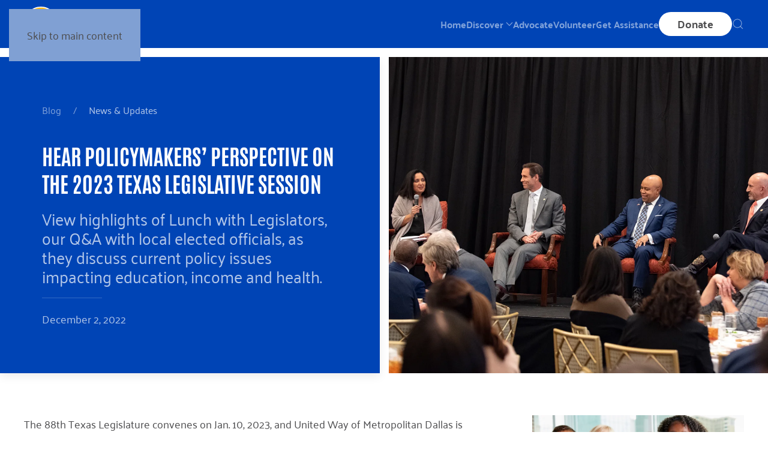

--- FILE ---
content_type: text/html; charset=UTF-8
request_url: https://unitedwaydallas.org/updates/hear-policymakers-perspective-on-the-2023-texas-legislative-session/
body_size: 18557
content:
<!DOCTYPE html>
<html lang="en-US">
    <head>
        <meta charset="UTF-8">
        <meta name="viewport" content="width=device-width, initial-scale=1">
        <link rel="icon" href="/wp-content/uploads/2026/01/UWMD-Logo-2026-Favicon.png" sizes="any">
                <link rel="icon" href="/wp-content/uploads/2026/01/UWMD-Logo-2026-Favicon-2.svg" type="image/svg+xml">
                <link rel="apple-touch-icon" href="/wp-content/uploads/2026/01/UWMD-Logo-2026-Favicon.png">
                <meta name='robots' content='index, follow, max-image-preview:large, max-snippet:-1, max-video-preview:-1' />

	<!-- This site is optimized with the Yoast SEO Premium plugin v26.3 (Yoast SEO v26.3) - https://yoast.com/wordpress/plugins/seo/ -->
	<title>Hear Policymakers’ Perspective on the 2023 Texas Legislative Session - United Way of Metropolitan Dallas</title>
	<link rel="canonical" href="https://unitedwaydallas.org/updates/hear-policymakers-perspective-on-the-2023-texas-legislative-session/" />
	<meta property="og:locale" content="en_US" />
	<meta property="og:type" content="article" />
	<meta property="og:title" content="Hear Policymakers’ Perspective on the 2023 Texas Legislative Session" />
	<meta property="og:description" content="The 88th Texas Legislature convenes on Jan. 10, 2023, and United Way of Metropolitan Dallas is gearing up for a busy 140 days of advocacy. To prepare for this important time, on Thursday, Dec. 1, we hosted our annual Lunch with Legislators event, where local policymakers discussed some of the most important legislative topics that [&hellip;]" />
	<meta property="og:url" content="https://unitedwaydallas.org/updates/hear-policymakers-perspective-on-the-2023-texas-legislative-session/" />
	<meta property="og:site_name" content="United Way of Metropolitan Dallas" />
	<meta property="article:publisher" content="https://facebook.com/unitedwaydallas" />
	<meta property="article:published_time" content="2022-12-02T20:25:06+00:00" />
	<meta property="article:modified_time" content="2025-07-02T19:34:01+00:00" />
	<meta property="og:image" content="https://unitedwaydallas.org/wp-content/uploads/2022/12/Lunch-with-Legislators.jpg" />
	<meta property="og:image:width" content="1600" />
	<meta property="og:image:height" content="1067" />
	<meta property="og:image:type" content="image/jpeg" />
	<meta name="author" content="United Way of Metropolitan Dallas" />
	<meta name="twitter:card" content="summary_large_image" />
	<meta name="twitter:label1" content="Written by" />
	<meta name="twitter:data1" content="United Way of Metropolitan Dallas" />
	<meta name="twitter:label2" content="Est. reading time" />
	<meta name="twitter:data2" content="10 minutes" />
	<script type="application/ld+json" class="yoast-schema-graph">{"@context":"https://schema.org","@graph":[{"@type":"Article","@id":"https://unitedwaydallas.org/updates/hear-policymakers-perspective-on-the-2023-texas-legislative-session/#article","isPartOf":{"@id":"https://unitedwaydallas.org/updates/hear-policymakers-perspective-on-the-2023-texas-legislative-session/"},"author":{"name":"United Way of Metropolitan Dallas","@id":"https://unitedwaydallas.org/#/schema/person/1f6197d2a40fc9a3669c55cc8e922aed"},"headline":"Hear Policymakers’ Perspective on the 2023 Texas Legislative Session","datePublished":"2022-12-02T20:25:06+00:00","dateModified":"2025-07-02T19:34:01+00:00","mainEntityOfPage":{"@id":"https://unitedwaydallas.org/updates/hear-policymakers-perspective-on-the-2023-texas-legislative-session/"},"wordCount":1972,"publisher":{"@id":"https://unitedwaydallas.org/#organization"},"image":{"@id":"https://unitedwaydallas.org/updates/hear-policymakers-perspective-on-the-2023-texas-legislative-session/#primaryimage"},"thumbnailUrl":"https://unitedwaydallas.org/wp-content/uploads/2022/12/Lunch-with-Legislators.jpg","keywords":["Advocacy","Education","Health","Income"],"articleSection":["News &amp; Updates"],"inLanguage":"en-US"},{"@type":"WebPage","@id":"https://unitedwaydallas.org/updates/hear-policymakers-perspective-on-the-2023-texas-legislative-session/","url":"https://unitedwaydallas.org/updates/hear-policymakers-perspective-on-the-2023-texas-legislative-session/","name":"Hear Policymakers’ Perspective on the 2023 Texas Legislative Session - United Way of Metropolitan Dallas","isPartOf":{"@id":"https://unitedwaydallas.org/#website"},"primaryImageOfPage":{"@id":"https://unitedwaydallas.org/updates/hear-policymakers-perspective-on-the-2023-texas-legislative-session/#primaryimage"},"image":{"@id":"https://unitedwaydallas.org/updates/hear-policymakers-perspective-on-the-2023-texas-legislative-session/#primaryimage"},"thumbnailUrl":"https://unitedwaydallas.org/wp-content/uploads/2022/12/Lunch-with-Legislators.jpg","datePublished":"2022-12-02T20:25:06+00:00","dateModified":"2025-07-02T19:34:01+00:00","breadcrumb":{"@id":"https://unitedwaydallas.org/updates/hear-policymakers-perspective-on-the-2023-texas-legislative-session/#breadcrumb"},"inLanguage":"en-US","potentialAction":[{"@type":"ReadAction","target":["https://unitedwaydallas.org/updates/hear-policymakers-perspective-on-the-2023-texas-legislative-session/"]}]},{"@type":"ImageObject","inLanguage":"en-US","@id":"https://unitedwaydallas.org/updates/hear-policymakers-perspective-on-the-2023-texas-legislative-session/#primaryimage","url":"https://unitedwaydallas.org/wp-content/uploads/2022/12/Lunch-with-Legislators.jpg","contentUrl":"https://unitedwaydallas.org/wp-content/uploads/2022/12/Lunch-with-Legislators.jpg","width":1600,"height":1067},{"@type":"BreadcrumbList","@id":"https://unitedwaydallas.org/updates/hear-policymakers-perspective-on-the-2023-texas-legislative-session/#breadcrumb","itemListElement":[{"@type":"ListItem","position":1,"name":"Home","item":"https://unitedwaydallas.org/"},{"@type":"ListItem","position":2,"name":"Blog","item":"https://unitedwaydallas.org/blog/"},{"@type":"ListItem","position":3,"name":"Hear Policymakers’ Perspective on the 2023 Texas Legislative Session"}]},{"@type":"WebSite","@id":"https://unitedwaydallas.org/#website","url":"https://unitedwaydallas.org/","name":"United Way of Metropolitan Dallas","description":"Creating Access and Opportunity for All North Texans","publisher":{"@id":"https://unitedwaydallas.org/#organization"},"potentialAction":[{"@type":"SearchAction","target":{"@type":"EntryPoint","urlTemplate":"https://unitedwaydallas.org/?s={search_term_string}"},"query-input":{"@type":"PropertyValueSpecification","valueRequired":true,"valueName":"search_term_string"}}],"inLanguage":"en-US"},{"@type":"Organization","@id":"https://unitedwaydallas.org/#organization","name":"United Way of Metropolitan Dallas","url":"https://unitedwaydallas.org/","logo":{"@type":"ImageObject","inLanguage":"en-US","@id":"https://unitedwaydallas.org/#/schema/logo/image/","url":"https://unitedwaydallas.org/wp-content/uploads/2022/10/UWMD_Logo_Blue.svg","contentUrl":"https://unitedwaydallas.org/wp-content/uploads/2022/10/UWMD_Logo_Blue.svg","width":1,"height":1,"caption":"United Way of Metropolitan Dallas"},"image":{"@id":"https://unitedwaydallas.org/#/schema/logo/image/"},"sameAs":["https://facebook.com/unitedwaydallas","https://instagram.com/unitedwaydallas"]},{"@type":"Person","@id":"https://unitedwaydallas.org/#/schema/person/1f6197d2a40fc9a3669c55cc8e922aed","name":"United Way of Metropolitan Dallas","sameAs":["https://unitedwaydallas.org"],"url":"https://unitedwaydallas.org/author/uwmd/"}]}</script>
	<!-- / Yoast SEO Premium plugin. -->


<link rel='dns-prefetch' href='//js.hs-scripts.com' />
<link rel="alternate" type="application/rss+xml" title="United Way of Metropolitan Dallas &raquo; Feed" href="https://unitedwaydallas.org/feed/" />
<link rel="alternate" type="application/rss+xml" title="United Way of Metropolitan Dallas &raquo; Comments Feed" href="https://unitedwaydallas.org/comments/feed/" />
<link rel="alternate" title="oEmbed (JSON)" type="application/json+oembed" href="https://unitedwaydallas.org/wp-json/oembed/1.0/embed?url=https%3A%2F%2Funitedwaydallas.org%2Fupdates%2Fhear-policymakers-perspective-on-the-2023-texas-legislative-session%2F" />
<link rel="alternate" title="oEmbed (XML)" type="text/xml+oembed" href="https://unitedwaydallas.org/wp-json/oembed/1.0/embed?url=https%3A%2F%2Funitedwaydallas.org%2Fupdates%2Fhear-policymakers-perspective-on-the-2023-texas-legislative-session%2F&#038;format=xml" />
<style id='wp-emoji-styles-inline-css'>

	img.wp-smiley, img.emoji {
		display: inline !important;
		border: none !important;
		box-shadow: none !important;
		height: 1em !important;
		width: 1em !important;
		margin: 0 0.07em !important;
		vertical-align: -0.1em !important;
		background: none !important;
		padding: 0 !important;
	}
/*# sourceURL=wp-emoji-styles-inline-css */
</style>
<style id='classic-theme-styles-inline-css'>
/*! This file is auto-generated */
.wp-block-button__link{color:#fff;background-color:#32373c;border-radius:9999px;box-shadow:none;text-decoration:none;padding:calc(.667em + 2px) calc(1.333em + 2px);font-size:1.125em}.wp-block-file__button{background:#32373c;color:#fff;text-decoration:none}
/*# sourceURL=/wp-includes/css/classic-themes.min.css */
</style>
<link href="https://unitedwaydallas.org/wp-content/themes/yootheme-uwmd/css/theme.1.css?ver=1767973990" rel="stylesheet">
<script src="https://unitedwaydallas.org/wp-content/plugins/stop-user-enumeration/frontend/js/frontend.js?ver=1.7.5" id="stop-user-enumeration-js" defer data-wp-strategy="defer"></script>
<link rel="https://api.w.org/" href="https://unitedwaydallas.org/wp-json/" /><link rel="alternate" title="JSON" type="application/json" href="https://unitedwaydallas.org/wp-json/wp/v2/posts/34531" /><link rel="EditURI" type="application/rsd+xml" title="RSD" href="https://unitedwaydallas.org/xmlrpc.php?rsd" />
<link rel='shortlink' href='https://unitedwaydallas.org/?p=34531' />
<style>.uk-alert-tertiary,.uk-button-tertiary,.uk-card-tertiary { background:#ffba00;}.uk-section-tertiary,.uk-overlay-tertiary,.uk-tile-tertiary {background:#ffba00;}.uk-alert-quaternary,.uk-button-quaternary,.uk-card-quaternary { background:#21296b;}.uk-section-quaternary,.uk-overlay-quaternary,.uk-tile-quaternary {background:#21296b;}.uk-alert-quinary,.uk-button-quinary,.uk-card-quinary { background:#5082f0;}.uk-section-quinary,.uk-overlay-quinary,.uk-tile-quinary {background:#5082f0;}</style>			<!-- DO NOT COPY THIS SNIPPET! Start of Page Analytics Tracking for HubSpot WordPress plugin v11.3.21-->
			<script class="hsq-set-content-id" data-content-id="blog-post">
				var _hsq = _hsq || [];
				_hsq.push(["setContentType", "blog-post"]);
			</script>
			<!-- DO NOT COPY THIS SNIPPET! End of Page Analytics Tracking for HubSpot WordPress plugin -->
			<script src="https://unitedwaydallas.org/wp-content/themes/yootheme/vendor/assets/uikit/dist/js/uikit.min.js?ver=4.5.33"></script>
<script src="https://unitedwaydallas.org/wp-content/themes/yootheme/vendor/assets/uikit/dist/js/uikit-icons.min.js?ver=4.5.33"></script>
<script src="https://unitedwaydallas.org/wp-content/themes/yootheme/js/theme.js?ver=4.5.33"></script>
<script>window.yootheme ||= {}; var $theme = yootheme.theme = {"i18n":{"close":{"label":"Close","0":"yootheme"},"totop":{"label":"Back to top","0":"yootheme"},"marker":{"label":"Open","0":"yootheme"},"navbarToggleIcon":{"label":"Open menu","0":"yootheme"},"paginationPrevious":{"label":"Previous page","0":"yootheme"},"paginationNext":{"label":"Next page","0":"yootheme"},"searchIcon":{"toggle":"Open Search","submit":"Submit Search"},"slider":{"next":"Next slide","previous":"Previous slide","slideX":"Slide %s","slideLabel":"%s of %s"},"slideshow":{"next":"Next slide","previous":"Previous slide","slideX":"Slide %s","slideLabel":"%s of %s"},"lightboxPanel":{"next":"Next slide","previous":"Previous slide","slideLabel":"%s of %s","close":"Close"}}};</script>
        <!-- Google Tag Manager -->
        <script>(function(w,d,s,l,i){w[l]=w[l]||[];w[l].push({'gtm.start':
        new Date().getTime(),event:'gtm.js'});var f=d.getElementsByTagName(s)[0],
        j=d.createElement(s),dl=l!='dataLayer'?'&l='+l:'';j.async=true;j.src=
        'https://www.googletagmanager.com/gtm.js?id='+i+dl;f.parentNode.insertBefore(j,f);
        })(window,document,'script','dataLayer','GTM-WRJDT6R');</script>
        <!-- End Google Tag Manager -->
    <style id='global-styles-inline-css'>
:root{--wp--preset--aspect-ratio--square: 1;--wp--preset--aspect-ratio--4-3: 4/3;--wp--preset--aspect-ratio--3-4: 3/4;--wp--preset--aspect-ratio--3-2: 3/2;--wp--preset--aspect-ratio--2-3: 2/3;--wp--preset--aspect-ratio--16-9: 16/9;--wp--preset--aspect-ratio--9-16: 9/16;--wp--preset--color--black: #000000;--wp--preset--color--cyan-bluish-gray: #abb8c3;--wp--preset--color--white: #ffffff;--wp--preset--color--pale-pink: #f78da7;--wp--preset--color--vivid-red: #cf2e2e;--wp--preset--color--luminous-vivid-orange: #ff6900;--wp--preset--color--luminous-vivid-amber: #fcb900;--wp--preset--color--light-green-cyan: #7bdcb5;--wp--preset--color--vivid-green-cyan: #00d084;--wp--preset--color--pale-cyan-blue: #8ed1fc;--wp--preset--color--vivid-cyan-blue: #0693e3;--wp--preset--color--vivid-purple: #9b51e0;--wp--preset--gradient--vivid-cyan-blue-to-vivid-purple: linear-gradient(135deg,rgb(6,147,227) 0%,rgb(155,81,224) 100%);--wp--preset--gradient--light-green-cyan-to-vivid-green-cyan: linear-gradient(135deg,rgb(122,220,180) 0%,rgb(0,208,130) 100%);--wp--preset--gradient--luminous-vivid-amber-to-luminous-vivid-orange: linear-gradient(135deg,rgb(252,185,0) 0%,rgb(255,105,0) 100%);--wp--preset--gradient--luminous-vivid-orange-to-vivid-red: linear-gradient(135deg,rgb(255,105,0) 0%,rgb(207,46,46) 100%);--wp--preset--gradient--very-light-gray-to-cyan-bluish-gray: linear-gradient(135deg,rgb(238,238,238) 0%,rgb(169,184,195) 100%);--wp--preset--gradient--cool-to-warm-spectrum: linear-gradient(135deg,rgb(74,234,220) 0%,rgb(151,120,209) 20%,rgb(207,42,186) 40%,rgb(238,44,130) 60%,rgb(251,105,98) 80%,rgb(254,248,76) 100%);--wp--preset--gradient--blush-light-purple: linear-gradient(135deg,rgb(255,206,236) 0%,rgb(152,150,240) 100%);--wp--preset--gradient--blush-bordeaux: linear-gradient(135deg,rgb(254,205,165) 0%,rgb(254,45,45) 50%,rgb(107,0,62) 100%);--wp--preset--gradient--luminous-dusk: linear-gradient(135deg,rgb(255,203,112) 0%,rgb(199,81,192) 50%,rgb(65,88,208) 100%);--wp--preset--gradient--pale-ocean: linear-gradient(135deg,rgb(255,245,203) 0%,rgb(182,227,212) 50%,rgb(51,167,181) 100%);--wp--preset--gradient--electric-grass: linear-gradient(135deg,rgb(202,248,128) 0%,rgb(113,206,126) 100%);--wp--preset--gradient--midnight: linear-gradient(135deg,rgb(2,3,129) 0%,rgb(40,116,252) 100%);--wp--preset--font-size--small: 13px;--wp--preset--font-size--medium: 20px;--wp--preset--font-size--large: 36px;--wp--preset--font-size--x-large: 42px;--wp--preset--spacing--20: 0.44rem;--wp--preset--spacing--30: 0.67rem;--wp--preset--spacing--40: 1rem;--wp--preset--spacing--50: 1.5rem;--wp--preset--spacing--60: 2.25rem;--wp--preset--spacing--70: 3.38rem;--wp--preset--spacing--80: 5.06rem;--wp--preset--shadow--natural: 6px 6px 9px rgba(0, 0, 0, 0.2);--wp--preset--shadow--deep: 12px 12px 50px rgba(0, 0, 0, 0.4);--wp--preset--shadow--sharp: 6px 6px 0px rgba(0, 0, 0, 0.2);--wp--preset--shadow--outlined: 6px 6px 0px -3px rgb(255, 255, 255), 6px 6px rgb(0, 0, 0);--wp--preset--shadow--crisp: 6px 6px 0px rgb(0, 0, 0);}:where(.is-layout-flex){gap: 0.5em;}:where(.is-layout-grid){gap: 0.5em;}body .is-layout-flex{display: flex;}.is-layout-flex{flex-wrap: wrap;align-items: center;}.is-layout-flex > :is(*, div){margin: 0;}body .is-layout-grid{display: grid;}.is-layout-grid > :is(*, div){margin: 0;}:where(.wp-block-columns.is-layout-flex){gap: 2em;}:where(.wp-block-columns.is-layout-grid){gap: 2em;}:where(.wp-block-post-template.is-layout-flex){gap: 1.25em;}:where(.wp-block-post-template.is-layout-grid){gap: 1.25em;}.has-black-color{color: var(--wp--preset--color--black) !important;}.has-cyan-bluish-gray-color{color: var(--wp--preset--color--cyan-bluish-gray) !important;}.has-white-color{color: var(--wp--preset--color--white) !important;}.has-pale-pink-color{color: var(--wp--preset--color--pale-pink) !important;}.has-vivid-red-color{color: var(--wp--preset--color--vivid-red) !important;}.has-luminous-vivid-orange-color{color: var(--wp--preset--color--luminous-vivid-orange) !important;}.has-luminous-vivid-amber-color{color: var(--wp--preset--color--luminous-vivid-amber) !important;}.has-light-green-cyan-color{color: var(--wp--preset--color--light-green-cyan) !important;}.has-vivid-green-cyan-color{color: var(--wp--preset--color--vivid-green-cyan) !important;}.has-pale-cyan-blue-color{color: var(--wp--preset--color--pale-cyan-blue) !important;}.has-vivid-cyan-blue-color{color: var(--wp--preset--color--vivid-cyan-blue) !important;}.has-vivid-purple-color{color: var(--wp--preset--color--vivid-purple) !important;}.has-black-background-color{background-color: var(--wp--preset--color--black) !important;}.has-cyan-bluish-gray-background-color{background-color: var(--wp--preset--color--cyan-bluish-gray) !important;}.has-white-background-color{background-color: var(--wp--preset--color--white) !important;}.has-pale-pink-background-color{background-color: var(--wp--preset--color--pale-pink) !important;}.has-vivid-red-background-color{background-color: var(--wp--preset--color--vivid-red) !important;}.has-luminous-vivid-orange-background-color{background-color: var(--wp--preset--color--luminous-vivid-orange) !important;}.has-luminous-vivid-amber-background-color{background-color: var(--wp--preset--color--luminous-vivid-amber) !important;}.has-light-green-cyan-background-color{background-color: var(--wp--preset--color--light-green-cyan) !important;}.has-vivid-green-cyan-background-color{background-color: var(--wp--preset--color--vivid-green-cyan) !important;}.has-pale-cyan-blue-background-color{background-color: var(--wp--preset--color--pale-cyan-blue) !important;}.has-vivid-cyan-blue-background-color{background-color: var(--wp--preset--color--vivid-cyan-blue) !important;}.has-vivid-purple-background-color{background-color: var(--wp--preset--color--vivid-purple) !important;}.has-black-border-color{border-color: var(--wp--preset--color--black) !important;}.has-cyan-bluish-gray-border-color{border-color: var(--wp--preset--color--cyan-bluish-gray) !important;}.has-white-border-color{border-color: var(--wp--preset--color--white) !important;}.has-pale-pink-border-color{border-color: var(--wp--preset--color--pale-pink) !important;}.has-vivid-red-border-color{border-color: var(--wp--preset--color--vivid-red) !important;}.has-luminous-vivid-orange-border-color{border-color: var(--wp--preset--color--luminous-vivid-orange) !important;}.has-luminous-vivid-amber-border-color{border-color: var(--wp--preset--color--luminous-vivid-amber) !important;}.has-light-green-cyan-border-color{border-color: var(--wp--preset--color--light-green-cyan) !important;}.has-vivid-green-cyan-border-color{border-color: var(--wp--preset--color--vivid-green-cyan) !important;}.has-pale-cyan-blue-border-color{border-color: var(--wp--preset--color--pale-cyan-blue) !important;}.has-vivid-cyan-blue-border-color{border-color: var(--wp--preset--color--vivid-cyan-blue) !important;}.has-vivid-purple-border-color{border-color: var(--wp--preset--color--vivid-purple) !important;}.has-vivid-cyan-blue-to-vivid-purple-gradient-background{background: var(--wp--preset--gradient--vivid-cyan-blue-to-vivid-purple) !important;}.has-light-green-cyan-to-vivid-green-cyan-gradient-background{background: var(--wp--preset--gradient--light-green-cyan-to-vivid-green-cyan) !important;}.has-luminous-vivid-amber-to-luminous-vivid-orange-gradient-background{background: var(--wp--preset--gradient--luminous-vivid-amber-to-luminous-vivid-orange) !important;}.has-luminous-vivid-orange-to-vivid-red-gradient-background{background: var(--wp--preset--gradient--luminous-vivid-orange-to-vivid-red) !important;}.has-very-light-gray-to-cyan-bluish-gray-gradient-background{background: var(--wp--preset--gradient--very-light-gray-to-cyan-bluish-gray) !important;}.has-cool-to-warm-spectrum-gradient-background{background: var(--wp--preset--gradient--cool-to-warm-spectrum) !important;}.has-blush-light-purple-gradient-background{background: var(--wp--preset--gradient--blush-light-purple) !important;}.has-blush-bordeaux-gradient-background{background: var(--wp--preset--gradient--blush-bordeaux) !important;}.has-luminous-dusk-gradient-background{background: var(--wp--preset--gradient--luminous-dusk) !important;}.has-pale-ocean-gradient-background{background: var(--wp--preset--gradient--pale-ocean) !important;}.has-electric-grass-gradient-background{background: var(--wp--preset--gradient--electric-grass) !important;}.has-midnight-gradient-background{background: var(--wp--preset--gradient--midnight) !important;}.has-small-font-size{font-size: var(--wp--preset--font-size--small) !important;}.has-medium-font-size{font-size: var(--wp--preset--font-size--medium) !important;}.has-large-font-size{font-size: var(--wp--preset--font-size--large) !important;}.has-x-large-font-size{font-size: var(--wp--preset--font-size--x-large) !important;}
/*# sourceURL=global-styles-inline-css */
</style>
</head>
    <body class="wp-singular post-template-default single single-post postid-34531 single-format-standard wp-theme-yootheme wp-child-theme-yootheme-uwmd ">
                <!-- Google Tag Manager (noscript) -->
        <noscript><iframe src="https://www.googletagmanager.com/ns.html?id=GTM-WRJDT6R"
        height="0" width="0" style="display:none;visibility:hidden"></iframe></noscript>
        <!-- End Google Tag Manager (noscript) -->
        <div class="uk-hidden-visually uk-notification uk-notification-top-left uk-width-auto">
            <div class="uk-notification-message">
                <a href="#tm-main" class="uk-link-reset">Skip to main content</a>
            </div>
        </div>

                <div class="tm-page-container uk-clearfix">

            
            
        
        
        <div class="tm-page uk-margin-auto">

                        


<header class="tm-header-mobile uk-hidden@m">


    
        <div class="uk-navbar-container">

            <div class="uk-container uk-container-expand">
                <nav class="uk-navbar" uk-navbar="{&quot;align&quot;:&quot;left&quot;,&quot;container&quot;:&quot;.tm-header-mobile&quot;,&quot;boundary&quot;:&quot;.tm-header-mobile .uk-navbar-container&quot;}">

                                        <div class="uk-navbar-left ">

                                                    <a href="https://unitedwaydallas.org/" aria-label="Back to home" class="uk-logo uk-navbar-item">
    <img alt loading="eager" width="200" height="58" src="/wp-content/uploads/2026/01/UWMD-Logo-Updated-Mixed.svg"></a>                        
                        
                        
                    </div>
                    
                    
                                        <div class="uk-navbar-right">

                                                                            
                                                    
<div class="uk-navbar-item widget widget_builderwidget" id="builderwidget-8">

    
    <div class="uk-grid tm-grid-expand uk-child-width-1-1 uk-grid-margin">
<div class="uk-width-1-1">
    
        
            
            
            
                
                    
<div class="uk-margin">
    
    
        
        
<a class="el-content uk-button uk-button-secondary uk-button-small" href="/donate/" target="_blank">
    
        <strong>Donate</strong>    
    
</a>


        
    
    
</div>

                
            
        
    
</div></div>
</div>
<a uk-toggle href="#tm-dialog-mobile" class="uk-navbar-toggle">

        
        <div uk-navbar-toggle-icon></div>

        
    </a>                        
                    </div>
                    
                </nav>
            </div>

        </div>

    



        <div id="tm-dialog-mobile" uk-offcanvas="container: true; overlay: true" mode="slide" flip>
        <div class="uk-offcanvas-bar uk-flex uk-flex-column">

                        <button class="uk-offcanvas-close uk-close-large" type="button" uk-close uk-toggle="cls: uk-close-large; mode: media; media: @s"></button>
            
                        <div class="uk-margin-auto-bottom">
                
<div class="uk-panel widget widget_builderwidget" id="builderwidget-4">

    
    <div class="uk-grid tm-grid-expand uk-child-width-1-1 uk-grid-margin">
<div class="uk-width-1-1">
    
        
            
            
            
                
                    
<div class="uk-margin-remove-vertical">
    
        <div class="uk-grid uk-child-width-1-1 uk-child-width-1-1@m uk-grid-collapse uk-grid-match">                <div>
<div class="el-item uk-flex uk-flex-column">
        <a class="uk-flex-1 uk-panel uk-tile-secondary uk-padding-small uk-margin-remove-first-child uk-link-toggle" href="/centennial">    
        
            
                
            
            
                                                
                
                    

        
                <h3 class="el-title uk-h4 uk-text-quinary uk-margin-top uk-margin-remove-bottom">                        Our Centennial                    </h3>        
        
    
        
        
        
        
        

                
                
            
        
        </a>    
</div></div>
                </div>
    
</div>
<div class="uk-margin-remove-vertical">
    
        <div class="uk-grid uk-child-width-1-1 uk-child-width-1-1@m uk-grid-collapse uk-grid-match" uk-grid>                <div>
<div class="el-item uk-flex uk-flex-column">
        <a class="uk-flex-1 uk-panel uk-tile-muted uk-padding-small uk-margin-remove-first-child uk-link-toggle" href="/advocate/">    
        
            
                
            
            
                                                
                
                    

        
                <h3 class="el-title uk-h4 uk-text-quinary uk-margin-top uk-margin-remove-bottom">                        Advocate                    </h3>        
        
    
        
        
        
        
        

                
                
            
        
        </a>    
</div></div>
                <div>
<div class="el-item uk-flex uk-flex-column">
        <a class="uk-flex-1 uk-card uk-card-primary uk-card-small uk-card-body uk-margin-remove-first-child uk-link-toggle" href="/volunteer/">    
        
            
                
            
            
                                                
                
                    

        
                <h3 class="el-title uk-h4 uk-text-quinary uk-margin-top uk-margin-remove-bottom">                        Volunteer                    </h3>        
        
    
        
        
        
        
        

                
                
            
        
        </a>    
</div></div>
                <div>
<div class="el-item uk-flex uk-flex-column">
        <a class="uk-flex-1 uk-card uk-card-secondary uk-card-small uk-card-body uk-margin-remove-first-child uk-link-toggle" href="/get-assistance/">    
        
            
                
            
            
                                                
                
                    

        
                <h3 class="el-title uk-h4 uk-text-quinary uk-margin-top uk-margin-remove-bottom">                        Get Assistance                    </h3>        
        
    
        
        
        
        
        

                
                
            
        
        </a>    
</div></div>
                <div>
<div class="el-item uk-flex uk-flex-column">
        <a class="uk-flex-1 uk-card uk-card-quaternary uk-card-small uk-card-body uk-margin-remove-first-child uk-link-toggle" href="/donate">    
        
            
                
            
            
                                                
                
                    

        
                <h3 class="el-title uk-h4 uk-text-quinary uk-margin-top uk-margin-remove-bottom">                        Donate Now                    </h3>        
        
    
        
        
        
        
        

                
                
            
        
        </a>    
</div></div>
                <div>
<div class="el-item uk-flex uk-flex-column">
        <a class="uk-flex-1 uk-card uk-card-primary uk-card-small uk-card-body uk-margin-remove-first-child uk-link-toggle" href="https://unitedwaydallas.org/impact-report">    
        
            
                
            
            
                                                
                
                    

        
                <h3 class="el-title uk-h4 uk-text-quinary uk-margin-top uk-margin-remove-bottom">                        Impact Report                    </h3>        
        
    
        
        
        
        
        

                
                
            
        
        </a>    
</div></div>
                </div>
    
</div>
                
            
        
    
</div></div>
</div>
            </div>
            
            
        </div>
    </div>
    
    
    

</header>




<header class="tm-header uk-visible@m">



        <div uk-sticky media="@m" show-on-up animation="uk-animation-slide-top" cls-active="uk-navbar-sticky" sel-target=".uk-navbar-container">
    
        <div class="uk-navbar-container">

            <div class="uk-container uk-container-xlarge">
                <nav class="uk-navbar" uk-navbar="{&quot;align&quot;:&quot;left&quot;,&quot;container&quot;:&quot;.tm-header &gt; [uk-sticky]&quot;,&quot;boundary&quot;:&quot;.tm-header .uk-navbar-container&quot;}">

                                        <div class="uk-navbar-left ">

                                                    <a href="https://unitedwaydallas.org/" aria-label="Back to home" class="uk-logo uk-navbar-item">
    <img alt loading="eager" width="200" height="58" src="/wp-content/uploads/2026/01/UWMD-Logo-Updated-Mixed.svg"></a>                        
                        
                        
                    </div>
                    
                    
                                        <div class="uk-navbar-right">

                                                    
<ul class="uk-navbar-nav" uk-scrollspy-nav="closest: li; scroll: true; target: &gt; * &gt; a[href];">
    
	<li class="menu-item menu-item-type-post_type menu-item-object-page menu-item-home"><a href="https://unitedwaydallas.org/">Home</a></li>
	<li class="menu-item menu-item-type-custom menu-item-object-custom uk-parent"><a role="button">Discover <span uk-navbar-parent-icon></span></a>
	<div class="uk-drop uk-navbar-dropdown uk-navbar-dropdown-large" mode="hover" pos="bottom-left" stretch="x" boundary=".tm-header .uk-navbar"><style class="uk-margin-remove-adjacent">#menu-item-545\#0 .el-item{font-size: 16px; margin-bottom: 7px;}#menu-item-545\#1 .el-item{font-size: 16px; margin-bottom: 7px;}</style><div class="uk-grid-margin uk-container uk-container-expand"><div class="uk-grid tm-grid-expand uk-grid-column-large" uk-grid>
<div class="uk-width-1-4@m">
    
        
            
            
            
                
                    
<h1 class="uk-h5 uk-heading-divider uk-text-secondary">        What We Do    </h1>
<div>
    
    
        
        <ul class="uk-margin-remove-bottom uk-nav uk-nav-default">                                <li class="uk-nav-header"><strong>Our Focus</strong></li>
                                            <li class="el-item ">
<a class="el-link" href="https://unitedwaydallas.org/education/">
    
        
                    Education        
    
</a></li>
                                            <li class="el-item ">
<a class="el-link" href="https://unitedwaydallas.org/income/">
    
        
                    Income        
    
</a></li>
                                            <li class="el-item ">
<a class="el-link" href="https://unitedwaydallas.org/health/">
    
        
                    Health        
    
</a></li>
                            </ul>
        
    
    
</div>
<div>
    
    
        
        <ul class="uk-margin-remove-bottom uk-nav uk-nav-default">                                <li class="uk-nav-header"><strong>Our Goals & Mission</strong></li>
                                            <li class="el-item ">
<a class="el-link" href="https://unitedwaydallas.org/our-mission/">
    
        
                    Our Mission        
    
</a></li>
                                            <li class="el-item ">
<a class="el-link" href="https://unitedwaydallas.org/aspire2030/">
    
        
                    Aspire United 2030 Goals        
    
</a></li>
                                            <li class="el-item ">
<a class="el-link" href="https://unitedwaydallas.org/our-progress/">
    
        
                    Our Progress        
    
</a></li>
                            </ul>
        
    
    
</div>
<div>
    
    
        
        <ul class="uk-margin-remove-bottom uk-nav uk-nav-default">                                <li class="el-item ">
<a class="el-content uk-disabled">
    
        
                    <p><strong style="color: #212121; font-size: .875rem;">SOCIAL INNOVATION</strong></p>        
    
</a></li>
                                            <li class="el-item ">
<a class="el-link" href="https://unitedwaydallas.org/innovation/">
    
        
                    Learn More        
    
</a></li>
                                            <li class="el-item ">
<a class="el-link" href="https://unitedwaydallas.org/programs/social-innovation-accelerator/">
    
        
                    Accelerator        
    
</a></li>
                                            <li class="el-item ">
<a class="el-link" href="https://unitedwaydallas.org/programs/social-innovation-incubator/">
    
        
                    Incubator        
    
</a></li>
                                            <li class="el-item ">
<a class="el-link" href="https://unitedwaydallas.org/programs/social-innovation-alumni-program/">
    
        
                    Alumni Program        
    
</a></li>
                                            <li class="el-item ">
<a class="el-link" href="https://unitedwaydallas.org/tenyears/">
    
        
                    Ten Years of Social Innovation        
    
</a></li>
                            </ul>
        
    
    
</div>
                
            
        
    
</div>
<div class="uk-width-1-2@m">
    
        
            
            
            
                
                    
<h1 class="uk-h5 uk-heading-divider uk-text-secondary">        What We've Accomplished Together    </h1><div class="uk-panel uk-margin"><div class="uk-grid tm-grid-expand uk-grid-margin" uk-grid>
<div class="uk-width-2-3@m">
    
        
            
            
            
                
                    
<ul class="uk-list uk-list-collapse" id="menu-item-545#0">
    
    
                <li class="el-item">            <div class="el-content uk-panel"><p><strong style="color:#212121;font-size:.875rem">IMPACT STORIES</strong></p></div>        </li>                <li class="el-item">            
        <a href="/stories/improving-access-to-healthy-meals/" class="uk-link-toggle">    
        <div class="uk-grid uk-grid-small uk-child-width-expand uk-flex-nowrap">            <div class="uk-width-auto uk-link-heading"><span class="el-image" uk-icon="icon: file-text;"></span></div>            <div>
                <div class="el-content uk-panel"><span class="uk-link-heading uk-margin-remove-last-child"><p>Improving Access to Healthy Meals</p></span></div>            </div>
        </div>
        </a>    
        </li>                <li class="el-item">            
        <a href="/stories/engaging-students-with-hands-on-learning/" class="uk-link-toggle">    
        <div class="uk-grid uk-grid-small uk-child-width-expand uk-flex-nowrap">            <div class="uk-width-auto uk-link-heading"><span class="el-image" uk-icon="icon: file-text;"></span></div>            <div>
                <div class="el-content uk-panel"><span class="uk-link-heading uk-margin-remove-last-child"><p>Engaging Students with Hands-on Learning</p></span></div>            </div>
        </div>
        </a>    
        </li>        
    
    
</ul>
<div class="uk-margin">
    
    
        
        
<a class="el-content uk-button uk-button-text uk-button-small uk-flex-inline uk-flex-center uk-flex-middle" href="https://unitedwaydallas.org/category/stories/">
    
        View All    
        <span class="uk-margin-small-left" uk-icon="arrow-right"></span>    
</a>


        
    
    
</div>

                
            
        
    
</div>
<div class="uk-width-1-3@m">
    
        
            
            
            
                
                    
                
            
        
    
</div></div></div>
<ul class="uk-list" id="menu-item-545#1">
    
    
                <li class="el-item">            <div class="el-content uk-panel"><p><strong style="color:#212121;font-size:.875rem">OUR IMPACT</strong></p></div>        </li>                <li class="el-item">            <div class="el-content uk-panel"><a href="https://uwmddev25.wpengine.com/impact-report/" class="el-link uk-link-heading uk-margin-remove-last-child">Our Latest Impact Report</a></div>        </li>                <li class="el-item">            
        <a href="https://unitedwaydallas.org/impact-report/2024-impact-report/" target="_blank" class="uk-link-toggle">    
        <div class="uk-grid uk-grid-small uk-child-width-expand uk-flex-nowrap uk-flex-middle">            <div class="uk-width-auto uk-link-heading"><span class="el-image" uk-icon="icon: copy;"></span></div>            <div>
                <div class="el-content uk-panel"><span class="uk-link-heading uk-margin-remove-last-child">2024 Impact Report</span></div>            </div>
        </div>
        </a>    
        </li>                <li class="el-item">            
        <a href="https://unitedwaydallas.org/impact-report/2023-impact-report/" target="_blank" class="uk-link-toggle">    
        <div class="uk-grid uk-grid-small uk-child-width-expand uk-flex-nowrap uk-flex-middle">            <div class="uk-width-auto uk-link-heading"><span class="el-image" uk-icon="icon: copy;"></span></div>            <div>
                <div class="el-content uk-panel"><span class="uk-link-heading uk-margin-remove-last-child"><p>2023 Impact Report</p></span></div>            </div>
        </div>
        </a>    
        </li>                <li class="el-item">            
        <a href="https://unitedwaydallas.org/impact-report-22/" target="_blank" class="uk-link-toggle">    
        <div class="uk-grid uk-grid-small uk-child-width-expand uk-flex-nowrap uk-flex-middle">            <div class="uk-width-auto uk-link-heading"><span class="el-image" uk-icon="icon: copy;"></span></div>            <div>
                <div class="el-content uk-panel"><span class="uk-link-heading uk-margin-remove-last-child"><p>2022 Impact Report</p></span></div>            </div>
        </div>
        </a>    
        </li>                <li class="el-item">            
        <a href="https://unitedwaydallas.org/2021-impact-report/" target="_blank" class="uk-link-toggle">    
        <div class="uk-grid uk-grid-small uk-child-width-expand uk-flex-nowrap uk-flex-middle">            <div class="uk-width-auto uk-link-heading"><span class="el-image" uk-icon="icon: copy;"></span></div>            <div>
                <div class="el-content uk-panel"><span class="uk-link-heading uk-margin-remove-last-child"><p>2021 Impact Report</p></span></div>            </div>
        </div>
        </a>    
        </li>        
    
    
</ul>
                
            
        
    
</div>
<div class="uk-width-1-4@m">
    
        
            
            
            
                
                    
<h1 class="uk-h5 uk-heading-divider uk-text-secondary">        About Us    </h1>
<div>
    
    
        
        <ul class="uk-margin-remove-bottom uk-nav uk-nav-default">                                <li class="uk-nav-header"><strong>Get to Know Us</strong></li>
                                            <li class="el-item uk-active">
<a class="el-link" href="https://unitedwaydallas.org/blog/">
    
        
                    Blog        
    
</a></li>
                                            <li class="el-item ">
<a class="el-link" href="/programs">
    
        
                    Programs        
    
</a></li>
                                            <li class="el-item ">
<a class="el-link" href="/partners">
    
        
                    Partners        
    
</a></li>
                                            <li class="el-item ">
<a class="el-link" href="https://unitedwaydallas.org/our-team/">
    
        
                    Team        
    
</a></li>
                                            <li class="el-item ">
<a class="el-link" href="https://unitedwaydallas.org/board-of-directors/">
    
        
                    Board of Directors        
    
</a></li>
                                            <li class="el-item ">
<a class="el-link" href="https://unitedwaydallas.org/careers/">
    
        
                    Careers        
    
</a></li>
                                            <li class="el-item ">
<a class="el-link" href="https://unitedwaydallas.org/contact-us/">
    
        
                    Contact Us        
    
</a></li>
                            </ul>
        
    
    
</div>
<div>
    
    
        
        <ul class="uk-margin-remove-bottom uk-nav uk-nav-default">                                <li class="uk-nav-header"><strong>Partner with Us</strong></li>
                                            <li class="el-item ">
<a class="el-link" href="https://unitedwaydallas.org/partner-corporate/">
    
        
                    As a Company        
    
</a></li>
                                            <li class="el-item ">
<a class="el-link" href="https://unitedwaydallas.org/partner-nonprofit/">
    
        
                    As a Nonprofit        
    
</a></li>
                                            <li class="el-item ">
<a class="el-link" href="https://unitedwaydallas.org/give/society/">
    
        
                    Giving Societies        
    
</a></li>
                            </ul>
        
    
    
</div>
                
            
        
    
</div></div></div></div></li>
	<li class="menu-item menu-item-type-post_type menu-item-object-page"><a href="https://unitedwaydallas.org/advocate/">Advocate</a></li>
	<li class="menu-item menu-item-type-post_type menu-item-object-page"><a href="https://unitedwaydallas.org/volunteer/">Volunteer</a></li>
	<li class="menu-item menu-item-type-post_type menu-item-object-page"><a href="https://unitedwaydallas.org/get-assistance/">Get Assistance</a></li></ul>

<div class="uk-navbar-item widget widget_builderwidget" id="builderwidget-6">

    
    <div class="uk-grid tm-grid-expand uk-child-width-1-1 uk-grid-margin">
<div class="uk-width-1-1">
    
        
            
            
            
                
                    
<div class="uk-margin">
    
    
        
        
<a class="el-content uk-button uk-button-secondary" href="/donate/">
    
        Donate    
    
</a>


        
    
    
</div>

                
            
        
    
</div></div>
</div>


    <a class="uk-navbar-toggle" href uk-search-icon></a>

    <div mode="click" pos="bottom-left" class="uk-drop uk-navbar-dropdown" style="width: 400px;">

        <form id="search-7" action="https://unitedwaydallas.org/" method="get" role="search" class="uk-search uk-width-1-1 uk-search-medium"><input name="s" placeholder="Search" required aria-label="Search" type="search" class="uk-search-input" autofocus><button uk-search-icon class="uk-search-icon-flip" type="submit"></button></form>
        
    </div>

                        
                                                                            
                    </div>
                    
                </nav>
            </div>

        </div>

        </div>
    







</header>

            
            
            <main id="tm-main" >

                <!-- Builder #template-3yXEBD_Z --><style class="uk-margin-remove-adjacent">#template-3yXEBD_Z\#0{color:#FFF;}</style>
<div class="uk-section-default uk-section uk-padding-remove-vertical">
    
        
        
        
            
                                <div class="uk-container uk-container-xlarge uk-padding-remove-horizontal">                
                    <div class="uk-grid tm-grid-expand uk-grid-column-small uk-grid-row-collapse uk-margin-remove-vertical" uk-grid>
<div class="uk-grid-item-match uk-width-1-2@m">
        <div class="uk-card-primary uk-card uk-card-large uk-card-body uk-flex uk-flex-middle">    
        
            
            
                        <div class="uk-panel uk-width-1-1">            
                
                    

<nav aria-label="Breadcrumb">
    <ul class="uk-breadcrumb uk-margin-remove-bottom" vocab="https://schema.org/" typeof="BreadcrumbList">
    
            <li property="itemListElement" typeof="ListItem">            <a href="https://unitedwaydallas.org/blog/" property="item" typeof="WebPage"><span property="name">Blog</span></a>
            <meta property="position" content="1">
            </li>    
            <li property="itemListElement" typeof="ListItem">            <a href="https://unitedwaydallas.org/category/updates/" property="item" typeof="WebPage"><span property="name">News &amp; Updates</span></a>
            <meta property="position" content="2">
            </li>    
    </ul>
</nav>

<h2 class="uk-h2">        Hear Policymakers’ Perspective on the 2023 Texas Legislative Session    </h2><div class="uk-panel uk-text-large uk-margin">View highlights of Lunch with Legislators, our Q&#038;A with local elected officials, as they discuss current policy issues impacting education, income and health.</div><hr class="uk-divider-small"><div class="uk-panel uk-margin">December 2, 2022</div>
                
                        </div>            
        
        </div>    
</div>
<div class="uk-flex uk-flex-column uk-width-1-2@m">
    
        
            
            
            
                
                    
<div class="uk-flex-1 uk-flex uk-margin">
        <picture>
<source type="image/webp" srcset="https://unitedwaydallas.org/wp-json/yootheme/image?src=%7B%22file%22%3A%22wp-content%2Fuploads%2F2022%2F12%2FLunch-with-Legislators.jpg%22%2C%22type%22%3A%22webp%2C85%22%2C%22thumbnail%22%3A%22768%2C640%2C%22%7D&amp;hash=c4f1daf9 768w, https://unitedwaydallas.org/wp-json/yootheme/image?src=%7B%22file%22%3A%22wp-content%2Fuploads%2F2022%2F12%2FLunch-with-Legislators.jpg%22%2C%22type%22%3A%22webp%2C85%22%2C%22thumbnail%22%3A%221024%2C853%2C%22%7D&amp;hash=e9923872 1024w, https://unitedwaydallas.org/wp-json/yootheme/image?src=%7B%22file%22%3A%22wp-content%2Fuploads%2F2022%2F12%2FLunch-with-Legislators.jpg%22%2C%22type%22%3A%22webp%2C85%22%2C%22thumbnail%22%3A%221200%2C1000%2C%22%7D&amp;hash=05c352f7 1200w, https://unitedwaydallas.org/wp-json/yootheme/image?src=%7B%22file%22%3A%22wp-content%2Fuploads%2F2022%2F12%2FLunch-with-Legislators.jpg%22%2C%22type%22%3A%22webp%2C85%22%2C%22thumbnail%22%3A%221280%2C1067%2C%22%7D&amp;hash=abaf6d8e 1280w, https://unitedwaydallas.org/wp-json/yootheme/image?src=%7B%22file%22%3A%22wp-content%2Fuploads%2F2022%2F12%2FLunch-with-Legislators.jpg%22%2C%22type%22%3A%22webp%2C85%22%2C%22thumbnail%22%3A%221281%2C1067%2C%22%7D&amp;hash=086a96b3 1281w" sizes="(min-width: 1200px) 1200px">
<img fetchpriority="high" decoding="async" src="/wp-content/themes/yootheme/cache/80/Lunch-with-Legislators-80717c76.jpeg" width="1200" height="1000" class="el-image uk-object-cover" style="aspect-ratio: auto;" alt loading="eager">
</picture>    
    
</div>
                
            
        
    
</div></div>
                                </div>                
            
        
    
</div>
<div class="uk-section-default uk-section">
    
        
        
        
            
                                <div class="uk-container">                
                    <div class="uk-grid tm-grid-expand uk-grid-column-large uk-grid-margin" uk-grid>
<div class="uk-width-2-3@m">
    
        
            
            
            
                
                    <div class="uk-panel uk-margin"><p>The 88th Texas Legislature convenes on Jan. 10, 2023, and United Way of Metropolitan Dallas is gearing up for a busy 140 days of advocacy. To prepare for this important time, on Thursday, Dec. 1, we hosted our annual <a href="https://unitedwaydallas.org/lunch-with-legislators/">Lunch with Legislators event</a>, where local policymakers discussed some of the most important legislative topics that impact our region in the areas of education, income and health.</p>
<p>This year our panel included Sen. Nathan Johnson, Rep. Matt Shaheen and Rep. Carl Sherman, Sr., who came together to discuss the legislature’s likely priorities for the 2023 session, including issues such as the state’s electricity grid, teacher retention, mental health, Medicaid expansion, public education, the foster care system and more.</p>
<p>Our moderator was Sonal Shah, interim executive vice president at United Way Worldwide and incoming CEO of the Texas Tribune. The event was graciously presented by Haynes and Boone, LLP.</p>
<p>View the full event here:</p>
<style>.embed-container { position: relative; padding-bottom: 56.25%; height: 0; overflow: hidden; max-width: 100%; } .embed-container iframe, .embed-container object, .embed-container embed { position: absolute; top: 0; left: 0; width: 100%; height: 100%; }</style>
<div class="embed-container"><iframe src="https://player.vimeo.com/video/777457390" frameborder="0" allowfullscreen="allowfullscreen"></iframe></div>
<p>&nbsp;</p>
<p>Read on for highlights of their Q&amp;A:</p>
<p><strong>Sonal Shah: Rep. Shaheen, what are the priorities going to be for Gov. Abbott and Lt. Gov. Patrick and the Republican party this session?</strong></p>
<p><strong>Rep. Shaheen</strong>: We’ve got some significant issues that we’ll deal with. One will be the grid&#8230;Some of the other items will be infrastructure related. There’s about 100 people that move to North Texas every day, and they all have cars and they’re all thirsty. So we need reservoirs, roads, those types of things. Another item is education: It’s always a big focus. We have a lot of children throughout the state that have this really bad learning gap [after] learning virtually for the past two years. The communities where that gap is most prominent are our fastest growing communities in the state of Texas. That&#8217;s something we should all be losing sleep over, because that&#8217;s our future workforce. And our workforce is one of the reasons why we are so successful in the state of Texas. So God bless our teachers, our principals, our board members. This has been a tough two years for them, but they&#8217;ve really shined. But we have our work cut out for us.</p>
<p><strong>Shah: Sen. Johnson, what do you see as some of the priorities coming up in the session for the Democratic Party?</strong></p>
<p><strong>Sen. Johnson</strong>: The grid is a bipartisan effort&#8230;and it’s going to be a top priority for everybody. It affects every business, every family, every household. We will also be working on infrastructure. I want to emphasize, however, that in addition to roads, airports, water systems, we also look at social infrastructure, and it echoes what Matt just said. Education is part of infrastructure—it&#8217;s our social infrastructure. Healthcare is infrastructure. These are the fundamental systems that have to be in place, that have to be effective, that have to be well run and well funded in order for our society to grow and for anyone to actually want to be here. Those things I think have been neglected. And the final thing that I think really ought to be a serious emphasis is government itself. We have agencies that have been systematically cut for a decade. I understand that we&#8217;re in lean times, and cuts have to be made. But we somehow develop this philosophy that if we make governments smaller and smaller, the better off we’ll be. And what we&#8217;re finding out is that our state agencies are unable to meet the needs of businesses and people who rely on them. Health and human services cannot keep employees. The Texas Juvenile Justice Department, foster care and the Department of Family Protective Services, they can&#8217;t run on less money.</p>
<p><strong>Shah: Rep. Sherman, you&#8217;ve been a mayor. Now you&#8217;re in the state house. What are your priorities?</strong></p>
<p><strong>Rep. Sherman</strong>: There&#8217;s so much missing in our democracy: civility, concern. When you look at the [state’s] $27 billion surplus and $13 billion that&#8217;s in the rainy-day fund, and you look at all the needs that we have, and you think about our Judeo-Christian foundation, there&#8217;s a cognitive dissonance between what we do and our policies with all of the areas of concern that Sen. Johnson was talking about. It&#8217;s not a matter of whether we have the resources; it&#8217;s a matter of whether we have leaders who have the courage to actually fulfill what we say we&#8217;re driven by. And that is, for me, our Lord savior Jesus Christ. When you think about where we are allocating our resources, every time Texas is blessed with more, we do less for those who need it most&#8230;We&#8217;ve got to really have more of a conscience about being blessed with so much. We have over 1,100 people moving to Texas every day. Yes, we need to make sure that our infrastructure is there, and we will, but we&#8217;ve got to fix this democracy issue&#8230;that trust issue. There&#8217;s a reason folks don&#8217;t trust us. Because when we decide districts, we pick who our voters are going to be. If you&#8217;re in Illinois and you are a Republican, Lord help you. If you&#8217;re a Democrat in Texas, Lord help you. But most of all, Lord help the people, because it&#8217;s all partisan politics. And when we come into this next session, when you have a one-party rule, that&#8217;s not good.</p>
<p><strong>Shah: Sen. Johnson, let&#8217;s go back to healthcare. U.S. News &amp; World Report recognizes Texas as No. 9 in the economy and No. 31 on healthcare. There are persistent problems with our foster care system, with access to mental healthcare. What more can and should the state be doing to address these issues? And is there an appetite to expand Medicaid or create a Texas solution?</strong></p>
<p><strong>Sen. Johnson</strong>: In my view, it&#8217;s absolutely unequivocal that Texas should expand Medicaid. Thirty-nine states have done it. We&#8217;ve now seen North Carolina and Kansas both moving toward it. We just saw South Dakota with a referendum. We don&#8217;t have a referendum in Texas. We could pull in an extra $2 billion in state revenue and extra $2.5 billion in local revenue, all without a tax, and have people be healthier, reduce family bankruptcies, improve overall health and stabilize rural health systems. I know there&#8217;s a lot of people on the other side of the aisle who still have grave concerns about it. Do I think it&#8217;s going to pass this session? We have to have leadership get comfortable with it. And I don&#8217;t know if they are yet. They&#8217;ve been fairly quiet. I&#8217;ll continue to advocate for it. I expect Republicans and Democrats both to try to increase access to healthcare through smaller, vastly less effective means where we have a 60-40 governmental match instead of a 90-10. And I will support them because they&#8217;re good things to do, but they&#8217;re small, and we just need to improve overall how we do this. By the way, our state-administered Medicaid program is one of the nation&#8217;s best. It&#8217;s doing very, very well. It&#8217;s one of the most cost-efficient systems in the entire nation. And the conservatives were worried, rightly so initially, that Medicaid expansion would be a gigantic suck of money. But as it turns out, a Republican-led legislature has done a very good job of working with health systems to become more efficient. So I think it could be a politically safe time for everybody, irrespective of their ideology, to embrace Medicaid expansion and other systems. On the subject of mental healthcare, we do have some victories. Last legislative session, we had overwhelming support for a state mental health hospital in the Dallas area. We need to make sure we continue to support that. Given the overall bipartisan emphasis on mental health, it shouldn&#8217;t be a problem to continue the financial support that we need for the state mental health hospital&#8230;We as legislators look to experts in the community to help us craft the legislation that will improve Texas&#8217; rather abysmal standing in mental health. And it is greatly needed right now.</p>
<p><strong>Shah: Rep. Shaheen, do you see this legislative session looking at investing more in terms of mental health?</strong></p>
<p><strong>Sen. Shaheen</strong>: I think it&#8217;s appropriate to say that the state of Texas probably historically has been behind in the mental health area. But really since I&#8217;ve been here, at least the past eight years, we&#8217;ve been playing catch-up. One session alone, we appropriated about $500 million just to upgrade our facilities. If you look at the state budget and you look at all healthcare components, whether it&#8217;s mental health, Medicaid, we&#8217;re talking about $85 billion. It&#8217;s a significant amount of dollars. So the thing that we&#8217;ve been trying to do as a legislative body, is how do we most effectively deliver healthcare mental health across the state of Texas? From a mental health perspective, I think what you&#8217;re going to see this session is some additional funding, but we’ve got to figure out the most effective way to deliver that funding. A lot of it is going to be with our schools. And so how do our schools work with the mental health entity?</p>
<p><strong>Shah: Rep. Sherman, another big chunk of the state budget is education. What do you see as some of the big issues coming in this session on education?</strong></p>
<p>Rep. Sherman: I think we have to start with our teachers. Supporting our teachers is paramount to providing a premier education experience for our students. I believe we have to start with our retired teachers, so people understand that we actually do value educators. If I am looking at a career, I&#8217;m not looking at teaching because when a person who’s taught for 20, 30 years in our system [retires], they&#8217;re on their own and they&#8217;re not getting social security. We have to somehow have the courage to provide the resources needed for our teachers. I think that&#8217;s first and foremost, with more than 5 million students in our public education system. We&#8217;ve got to stop with the interest of defunding public education. And we should commit to supporting the teachers. Last year, 370,000 plus teachers were a part of education, and we had about 8,600 leave. We need to know why they&#8217;re leaving other than retiring. We have to focus on that career and ensure that we are rewarding them according to what we are saying.</p>
<h3>Get Ready for the 2023 Legislative Session</h3>
<p>The start of the 88th Texas Legislature is just weeks away, marking an important time for advocacy at United Way. We invite you to join us as we speak up and speak out for policies that will improve education, income and health; expand opportunities for our neighbors; and drive change.</p>
<p><strong>Here are a few ways to get ready for the session so you can ensure your voice is heard:</strong></p>
<ul>
<li><a href="https://unitedwaydallas.org/advocate/">Sign up for our Advocacy Alerts</a>. We’ll let you know the best times during the 2023 session to contact your representatives about key issues around education, income and health.</li>
<li>Know who represents you. Texas has new political maps for the state’s congressional, House, Senate and Board of Education districts. <a href="https://apps.texastribune.org/features/2021/texas-redistricting-map/" target="_blank" rel="noopener">Click here</a> to find your new districts and representatives.</li>
<li>Learn more about our approach to advocacy in our blog article, <a href="https://unitedwaydallas.org/updates/how-and-why-we-advocate-for-the-north-texas-community/">How and Why We Advocate for the North Texas Community</a>.</li>
<li>Take a deeper dive into some of the key issues in this session. View our All Eyes on Austin event series, which explored important topics in <a href="https://unitedwaydallas.org/updates/legislative-session-pre-briefing-education/">education</a>, <a href="https://unitedwaydallas.org/updates/legislative-session-pre-briefing-income/">income</a> and <a href="https://unitedwaydallas.org/updates/all-eyes-on-austin-our-health-policy-pre-briefing-for-the-88th-texas-legislative-session/">health</a>.</li>
<li>Save the date to join us for United Way Day at the Capitol on March 1, 2023</li>
</ul></div>
<h6 class="uk-h6">        <span uk-icon="tag"></span> Tags    </h6>
<div class="uk-margin">
        <div class="uk-flex-middle uk-grid-small uk-child-width-auto" uk-grid>    
    
                <div class="el-item">
        
        
<a class="el-content uk-button uk-button-text" title="Advocacy" href="https://unitedwaydallas.org/tag/advocacy/">
    
        Advocacy    
    
</a>


                </div>
        
    
                <div class="el-item">
        
        
<a class="el-content uk-button uk-button-text" title="Education" href="https://unitedwaydallas.org/tag/education/">
    
        Education    
    
</a>


                </div>
        
    
                <div class="el-item">
        
        
<a class="el-content uk-button uk-button-text" title="Health" href="https://unitedwaydallas.org/tag/health/">
    
        Health    
    
</a>


                </div>
        
    
                <div class="el-item">
        
        
<a class="el-content uk-button uk-button-text" title="Income" href="https://unitedwaydallas.org/tag/income/">
    
        Income    
    
</a>


                </div>
        
    
        </div>    
</div>

                
            
        
    
</div>
<div class="js-sticky uk-width-1-3@m">
    
        
            
            
            
                                <div class="uk-panel uk-position-z-index" uk-sticky="offset: 70px; end: !.js-sticky; media: @m;">                
                    
<div class="rounded uk-margin">
    
        <div class="uk-grid uk-child-width-1-1 uk-child-width-1-1@s uk-child-width-1-1@m uk-grid-match">                <div>
<div class="el-item uk-panel uk-tile-secondary">
    
        
            
                
            
            
                                

    
                <picture>
<source type="image/webp" srcset="https://unitedwaydallas.org/wp-json/yootheme/image?src=%7B%22file%22%3A%22wp-content%2Fuploads%2F2022%2F11%2FClassroom-634_small.jpg%22%2C%22type%22%3A%22webp%2C85%22%2C%22thumbnail%22%3A%22768%2C512%2C%22%7D&amp;hash=a80d467a 768w, https://unitedwaydallas.org/wp-json/yootheme/image?src=%7B%22file%22%3A%22wp-content%2Fuploads%2F2022%2F11%2FClassroom-634_small.jpg%22%2C%22type%22%3A%22webp%2C85%22%2C%22thumbnail%22%3A%22800%2C533%2C%22%7D&amp;hash=17bcbd12 800w, https://unitedwaydallas.org/wp-json/yootheme/image?src=%7B%22file%22%3A%22wp-content%2Fuploads%2F2022%2F11%2FClassroom-634_small.jpg%22%2C%22type%22%3A%22webp%2C85%22%2C%22thumbnail%22%3A%221024%2C682%2C%22%7D&amp;hash=4c9a19d5 1024w, https://unitedwaydallas.org/wp-json/yootheme/image?src=%7B%22file%22%3A%22wp-content%2Fuploads%2F2022%2F11%2FClassroom-634_small.jpg%22%2C%22type%22%3A%22webp%2C85%22%2C%22thumbnail%22%3A%221366%2C910%2C%22%7D&amp;hash=14cf9934 1366w, https://unitedwaydallas.org/wp-json/yootheme/image?src=%7B%22file%22%3A%22wp-content%2Fuploads%2F2022%2F11%2FClassroom-634_small.jpg%22%2C%22type%22%3A%22webp%2C85%22%2C%22thumbnail%22%3A%221600%2C1066%2C%22%7D&amp;hash=b31017d2 1600w" sizes="(min-width: 800px) 800px">
<img decoding="async" src="/wp-content/themes/yootheme/cache/9f/Classroom-634_small-9fc36a4e.jpeg" width="800" height="533" alt loading="lazy" class="el-image">
</picture>        
        
    
                
                                <div class="uk-padding uk-margin-remove-first-child">                
                    

        
                <h4 class="el-title uk-h4 uk-margin-top uk-margin-remove-bottom">                        Join the Movement                    </h4>        
        
    
        
        
                <div class="el-content uk-panel uk-margin-small-top"><p>Lasting change only happens when we work together, and part of that means contacting public officials at a state and local level. At United Way of Metropolitan Dallas, we invite you to join us in advocating for improvements in the areas of education, income and health. Click below to sign up to receive our Advocacy Alerts.</p></div>        
        
                <div class="uk-margin-top"><a href="https://unitedwaydallas.org/advocate/" class="el-link uk-button uk-button-primary uk-button-small">Sign Up</a></div>        

                                </div>                
                
            
        
    
</div></div>
                </div>
    
</div>
                                </div>                
            
        
    
</div></div>
                                </div>                
            
        
    
</div>
<div id="education-programs" class="uk-section-primary uk-preserve-color uk-section" uk-scrollspy="target: [uk-scrollspy-class]; cls: uk-animation-slide-right-medium; delay: 200;">
    
        
        
        
            
                                <div class="uk-container uk-container-large uk-container-expand-right">                
                    <div class="uk-grid tm-grid-expand uk-child-width-1-1 uk-grid-margin">
<div class="uk-width-1-1">
    
        
            
            
            
                
                    
<h2 class="uk-h2" id="template-3yXEBD_Z#0" uk-scrollspy-class>        Additional News &amp; Articles    </h2>
<div class="uk-slider-container uk-slider-container-offset uk-margin" uk-slider="finite: 1;" uk-scrollspy-class="uk-animation-slide-right-medium">
    <div class="uk-position-relative">
        
            <div class="uk-slider-items uk-grid uk-grid-small">                                <div class="uk-width-1-1 uk-width-1-2@s uk-width-1-3@m uk-flex">
<div class="el-item uk-width-1-1 uk-panel uk-tile-default">
    
        
            
                
            
            
                                <a href="https://unitedwaydallas.org/resources/affordable-loans/">
<div class="uk-inline-clip uk-transition-toggle">
        <picture>
<source type="image/webp" srcset="/wp-content/themes/yootheme/cache/99/PiggyBank-889-small-99708dd9.webp 768w, /wp-content/themes/yootheme/cache/5a/PiggyBank-889-small-5aeb0800.webp 800w, /wp-content/themes/yootheme/cache/03/PiggyBank-889-small-0365ef5c.webp 1024w, /wp-content/themes/yootheme/cache/59/PiggyBank-889-small-5986700f.webp 1366w, /wp-content/themes/yootheme/cache/51/PiggyBank-889-small-510f13f5.webp 1600w" sizes="(min-width: 800px) 800px">
<img decoding="async" src="/wp-content/themes/yootheme/cache/23/PiggyBank-889-small-233c3564.jpeg" width="800" height="533" alt loading="lazy" class="el-image uk-transition-scale-up uk-transition-opaque">
</picture>    
    
</div></a>                
                                <div class="uk-padding-large uk-margin-remove-first-child">                
                    

        
                <h3 class="el-title uk-h4 uk-link-heading uk-margin-top uk-margin-remove-bottom">                        <a href="https://unitedwaydallas.org/resources/affordable-loans/">Affordable Loans</a>                    </h3>        
        
    
        
        
        
        
                <div class="uk-margin-top"><a href="https://unitedwaydallas.org/resources/affordable-loans/" class="el-link uk-button uk-button-text">Read more</a></div>        

                                </div>                
                
            
        
    
</div></div>                                <div class="uk-width-1-1 uk-width-1-2@s uk-width-1-3@m uk-flex">
<div class="el-item uk-width-1-1 uk-panel uk-tile-default">
    
        
            
                
            
            
                                <a href="https://unitedwaydallas.org/resources/banking-resources/">
<div class="uk-inline-clip uk-transition-toggle">
        <picture>
<source type="image/webp" srcset="/wp-content/themes/yootheme/cache/16/PiggyBank-873-small-16e59b1a.webp 768w, /wp-content/themes/yootheme/cache/d5/PiggyBank-873-small-d57e1ec3.webp 800w, https://unitedwaydallas.org/wp-json/yootheme/image?src=%7B%22file%22%3A%22wp-content%2Fuploads%2F2022%2F10%2FPiggyBank-873-small.jpeg%22%2C%22type%22%3A%22webp%2C85%22%2C%22thumbnail%22%3A%221024%2C682%2C%22%7D&amp;hash=a9be18f3 1024w, /wp-content/themes/yootheme/cache/5b/PiggyBank-873-small-5b647613.webp 1366w, /wp-content/themes/yootheme/cache/45/PiggyBank-873-small-450cadbc.webp 1600w" sizes="(min-width: 800px) 800px">
<img decoding="async" src="/wp-content/themes/yootheme/cache/8a/PiggyBank-873-small-8a0f92b1.jpeg" width="800" height="533" alt loading="lazy" class="el-image uk-transition-scale-up uk-transition-opaque">
</picture>    
    
</div></a>                
                                <div class="uk-padding-large uk-margin-remove-first-child">                
                    

        
                <h3 class="el-title uk-h4 uk-link-heading uk-margin-top uk-margin-remove-bottom">                        <a href="https://unitedwaydallas.org/resources/banking-resources/">Banking Resources</a>                    </h3>        
        
    
        
        
        
        
                <div class="uk-margin-top"><a href="https://unitedwaydallas.org/resources/banking-resources/" class="el-link uk-button uk-button-text">Read more</a></div>        

                                </div>                
                
            
        
    
</div></div>                                <div class="uk-width-1-1 uk-width-1-2@s uk-width-1-3@m uk-flex">
<div class="el-item uk-width-1-1 uk-panel uk-tile-default">
    
        
            
                
            
            
                                <a href="https://unitedwaydallas.org/resources/free-digital-skills-training/">
<div class="uk-inline-clip uk-transition-toggle">
        <picture>
<source type="image/webp" srcset="https://unitedwaydallas.org/wp-json/yootheme/image?src=%7B%22file%22%3A%22wp-content%2Fuploads%2F2022%2F10%2FIMG_4215-scaled.jpg%22%2C%22type%22%3A%22webp%2C85%22%2C%22thumbnail%22%3A%22768%2C512%2C%22%7D&amp;hash=21789bf9 768w, /wp-content/themes/yootheme/cache/54/IMG_4215-scaled-548f15eb.webp 800w, https://unitedwaydallas.org/wp-json/yootheme/image?src=%7B%22file%22%3A%22wp-content%2Fuploads%2F2022%2F10%2FIMG_4215-scaled.jpg%22%2C%22type%22%3A%22webp%2C85%22%2C%22thumbnail%22%3A%221024%2C682%2C%22%7D&amp;hash=001029d3 1024w, /wp-content/themes/yootheme/cache/30/IMG_4215-scaled-309ac2ff.webp 1366w, /wp-content/themes/yootheme/cache/b2/IMG_4215-scaled-b2111046.webp 1600w" sizes="(min-width: 800px) 800px">
<img decoding="async" src="/wp-content/themes/yootheme/cache/47/IMG_4215-scaled-4719c52b.jpeg" width="800" height="533" alt loading="lazy" class="el-image uk-transition-scale-up uk-transition-opaque">
</picture>    
    
</div></a>                
                                <div class="uk-padding-large uk-margin-remove-first-child">                
                    

        
                <h3 class="el-title uk-h4 uk-link-heading uk-margin-top uk-margin-remove-bottom">                        <a href="https://unitedwaydallas.org/resources/free-digital-skills-training/">Free Digital Skills Training</a>                    </h3>        
        
    
        
        
        
        
                <div class="uk-margin-top"><a href="https://unitedwaydallas.org/resources/free-digital-skills-training/" class="el-link uk-button uk-button-text">Read more</a></div>        

                                </div>                
                
            
        
    
</div></div>                            </div>
        
                

    <div class="uk-visible@m uk-position-small uk-position-center-left" uk-inverse>    <a class="el-slidenav" href="#" uk-slidenav-previous uk-slider-item="previous"></a>    </div>
    <div class="uk-visible@m uk-position-small uk-position-center-right" uk-inverse>    <a class="el-slidenav" href="#" uk-slidenav-next uk-slider-item="next"></a>    </div>
        
    </div>
        
<div class="uk-margin-top uk-position-relative" uk-inverse>
    <ul class="el-nav uk-slider-nav uk-dotnav uk-flex-center" uk-margin></ul>
</div>    
</div>
                
            
        
    
</div></div>
                                </div>                
            
        
    
</div>        
            </main>

            
                        <footer>
                <!-- Builder #footer --><style class="uk-margin-remove-adjacent">#footer\#0 .el-link{font-size: 0.875rem}</style>
<div id="email" class="uk-section-quaternary uk-preserve-color uk-section uk-section-small">
    
        
        
        
            
                                <div class="uk-container">                
                    <div class="uk-grid tm-grid-expand uk-child-width-1-1 uk-grid-margin">
<div class="uk-width-1-1">
    
        
            
            
            
                
                    
<h3 class="uk-h2 uk-text-warning uk-text-center">        Sign Up for Our Newsletter    </h3>
                
            
        
    
</div></div><div class="uk-grid tm-grid-expand uk-child-width-1-1 uk-grid-margin">
<div class="uk-width-1-1">
    
        
            
            
            
                
                    <div><script charset="utf-8" type="text/javascript" src="//js.hsforms.net/forms/embed/v2.js"></script>
<script>
  hbspt.forms.create({
    region: "na1",
    portalId: "20502921",
    formId: "5d8b9489-90e6-4b6a-b1d1-937e837e17dd"
  });
</script></div>
                
            
        
    
</div></div>
                                </div>                
            
        
    
</div>
<div class="uk-section-primary uk-section">
    
        
        
        
            
                                <div class="uk-container">                
                    <div class="uk-grid-margin uk-container"><div class="uk-grid tm-grid-expand" uk-grid>
<div class="uk-width-1-1@s uk-width-1-4@m uk-flex-first">
    
        
            
            
            
                
                    
<div class="uk-margin uk-text-left">
        <img src="/wp-content/uploads/2026/01/2026-UWMD-Logo-W.svg" width="225" height="65" class="el-image" alt loading="lazy">    
    
</div><hr class="uk-hidden@m">
<h6 class="uk-h6 uk-text-warning">        Live United    </h6>
<div>
    
    
        
        <ul class="uk-margin-remove-bottom uk-nav uk-nav-default">                                <li class="el-item ">
<a class="el-link" href="/donate/">
    
        
                    Give        
    
</a></li>
                                            <li class="el-item ">
<a class="el-link" href="/advocate">
    
        
                    Advocate        
    
</a></li>
                                            <li class="el-item ">
<a class="el-link" href="/volunteer">
    
        
                    Volunteer        
    
</a></li>
                            </ul>
        
    
    
</div>
                
            
        
    
</div>
<div class="uk-width-1-3@s uk-width-1-4@m">
    
        
            
            
            
                
                    
<h6 class="uk-h6 uk-text-warning">        About Us    </h6>
<div>
    
    
        
        <ul class="uk-margin-remove-bottom uk-nav uk-nav-default">                                <li class="el-item ">
<a class="el-link" href="/programs">
    
        
                    Programs        
    
</a></li>
                                            <li class="el-item ">
<a class="el-link" href="https://unitedwaydallas.org/our-team/">
    
        
                    Team        
    
</a></li>
                                            <li class="el-item ">
<a class="el-link" href="https://unitedwaydallas.org/financials/">
    
        
                    Financials        
    
</a></li>
                                            <li class="el-item ">
<a class="el-link" href="https://unitedwaydallas.org/board-of-directors/">
    
        
                    Board of Directors        
    
</a></li>
                                            <li class="el-item ">
<a class="el-link" href="https://unitedwaydallas.org/united-way-foundation/">
    
        
                    United Way Foundation        
    
</a></li>
                                            <li class="el-item ">
<a class="el-link" href="https://unitedwaydallas.org/faqs/">
    
        
                    FAQs        
    
</a></li>
                                            <li class="el-item ">
<a class="el-link" href="https://unitedwaydallas.org/careers/">
    
        
                    Careers        
    
</a></li>
                            </ul>
        
    
    
</div>
<h6 class="uk-h6 uk-text-warning">        Partner With Us    </h6>
<div>
    
    
        
        <ul class="uk-margin-remove-bottom uk-nav uk-nav-default">                                <li class="el-item ">
<a class="el-link" href="https://unitedwaydallas.org/partner-corporate/">
    
        
                    As a Company        
    
</a></li>
                                            <li class="el-item ">
<a class="el-link" href="https://unitedwaydallas.org/partner-nonprofit/">
    
        
                    As a Nonprofit        
    
</a></li>
                                            <li class="el-item ">
<a class="el-link" href="https://unitedwaydallas.org/give/society/">
    
        
                    Giving Societies        
    
</a></li>
                            </ul>
        
    
    
</div>
                
            
        
    
</div>
<div class="uk-width-1-3@s uk-width-1-4@m">
    
        
            
            
            
                
                    
<h6 class="uk-h6 uk-text-warning">        What We've Accomplished Together    </h6>
<h1 class="uk-h6 uk-text-warning">        Impact Stories    </h1>
<div>
    
    
        
        <ul class="uk-margin-remove-bottom uk-nav uk-nav-default">                                <li class="el-item ">
<a class="el-link" href="https://unitedwaydallas.org/stories/sharing-the-power-of-education/">
    
        <span class="el-image" uk-icon="icon: file-text;"></span>
                    Sharing the Power of Education        
    
</a></li>
                                            <li class="el-item ">
<a class="el-link" href="https://unitedwaydallas.org/stories/inspiring-girls-to-love-stem/">
    
        <span class="el-image" uk-icon="icon: file-text;"></span>
                    Inspiring Girls to Love STEM        
    
</a></li>
                                            <li class="el-item ">
<a class="el-link" href="https://unitedwaydallas.org/stories/improving-access-to-healthy-meals/">
    
        <span class="el-image" uk-icon="icon: file-text;"></span>
                    Improving Access to Healthy Meals        
    
</a></li>
                            </ul>
        
    
    
</div>
<h1 class="uk-h6 uk-text-warning">        Your Impact    </h1>
<ul class="uk-list">
    
    
                <li class="el-item">            <div class="el-content uk-panel"><a href="/impact-report/" target="_blank" class="el-link uk-link-muted uk-margin-remove-last-child">Our Latest Impact Report</a></div>        </li>        
    
    
</ul>
                
            
        
    
</div>
<div class="uk-width-1-3@s uk-width-1-4@m">
    
        
            
            
            
                
                    
<h6 class="uk-h6 uk-text-warning">        Contact Us    </h6>
<ul class="uk-list">
    
    
                <li class="el-item">            <div class="el-content uk-panel"><a href="/contact-us/" class="el-link uk-link-muted uk-margin-remove-last-child"><p>Send Us a Message</p></a></div>        </li>                <li class="el-item">            <div class="el-content uk-panel"><a href="/media-kit/" class="el-link uk-link-muted uk-margin-remove-last-child"><p>Media Kit</p></a></div>        </li>        
    
    
</ul><div class="uk-panel uk-text-warning uk-margin">Tax ID: 75-6005352</div>
<div class="uk-margin" uk-scrollspy="target: [uk-scrollspy-class];">    <ul class="uk-child-width-auto uk-grid-small uk-flex-inline uk-flex-middle" uk-grid>
            <li class="el-item">
<a class="el-link uk-icon-link" href="https://www.facebook.com/unitedwaydallas" target="_blank" rel="noreferrer"><span uk-icon="icon: facebook;"></span></a></li>
            <li class="el-item">
<a class="el-link uk-icon-link" href="https://twitter.com/UnitedWayDallas" target="_blank" rel="noreferrer"><span uk-icon="icon: twitter;"></span></a></li>
            <li class="el-item">
<a class="el-link uk-icon-link" href="https://www.instagram.com/unitedwaydallas" target="_blank" rel="noreferrer"><span uk-icon="icon: instagram;"></span></a></li>
            <li class="el-item">
<a class="el-link uk-icon-link" href="https://www.youtube.com/unitedwaydallas" target="_blank" rel="noreferrer"><span uk-icon="icon: youtube;"></span></a></li>
            <li class="el-item">
<a class="el-link uk-icon-link" href="https://www.linkedin.com/company/united-way-of-metropolitan-dallas" target="_blank" rel="noreferrer"><span uk-icon="icon: linkedin;"></span></a></li>
    
    </ul></div>
                
            
        
    
</div></div></div>
                                </div>                
            
        
    
</div>
<div class="uk-section-default uk-section uk-section-xsmall">
    
        
        
        
            
                                <div class="uk-container">                
                    <div class="uk-grid tm-grid-expand uk-grid-margin" uk-grid>
<div class="uk-width-1-2@m">
    
        
            
            
            
                
                    <div class="uk-panel uk-text-small uk-margin uk-text-left@m uk-text-center">Copyright © 2026 United Way Metropolitan Dallas. All Rights Reserved.</div>
                
            
        
    
</div>
<div class="uk-grid-item-match uk-flex-middle uk-width-1-2@m">
    
        
            
            
                        <div class="uk-panel uk-width-1-1">            
                
                    
<div class="uk-margin uk-text-right@m uk-text-center" id="footer#0">
    
    
        <span class="el-item"><span class="el-content uk-text-muted"><a href="/terms-and-conditions/" class="el-link uk-margin-remove-last-child">Terms &amp; Conditions</a></span> | </span><span class="el-item"><span class="el-content uk-text-muted"><a href="/donor-policy/" class="el-link uk-margin-remove-last-child">Donor Privacy</a></span> | </span><span class="el-item"><span class="el-content uk-text-muted"><a href="/data-privacy/" class="el-link uk-margin-remove-last-child">Data Privacy</a></span> | </span><span class="el-item"><span class="el-content uk-text-muted"><a href="/ethics-compliance-hotline/" class="el-link uk-margin-remove-last-child">Ethics Compliance Hotline</a></span></span>
    
    
</div>
                
                        </div>            
        
    
</div></div>
                                </div>                
            
        
    
</div>            </footer>
            
        </div>

                </div>
        
        <script type="speculationrules">
{"prefetch":[{"source":"document","where":{"and":[{"href_matches":"/*"},{"not":{"href_matches":["/wp-*.php","/wp-admin/*","/wp-content/uploads/*","/wp-content/*","/wp-content/plugins/*","/wp-content/themes/yootheme-uwmd/*","/wp-content/themes/yootheme/*","/*\\?(.+)"]}},{"not":{"selector_matches":"a[rel~=\"nofollow\"]"}},{"not":{"selector_matches":".no-prefetch, .no-prefetch a"}}]},"eagerness":"conservative"}]}
</script>
<script id="leadin-script-loader-js-js-extra">
var leadin_wordpress = {"userRole":"visitor","pageType":"post","leadinPluginVersion":"11.3.21"};
//# sourceURL=leadin-script-loader-js-js-extra
</script>
<script src="https://js.hs-scripts.com/20502921.js?integration=WordPress&amp;ver=11.3.21" id="leadin-script-loader-js-js"></script>
<script id="wp-emoji-settings" type="application/json">
{"baseUrl":"https://s.w.org/images/core/emoji/17.0.2/72x72/","ext":".png","svgUrl":"https://s.w.org/images/core/emoji/17.0.2/svg/","svgExt":".svg","source":{"concatemoji":"https://unitedwaydallas.org/wp-includes/js/wp-emoji-release.min.js?ver=6.9"}}
</script>
<script type="module">
/*! This file is auto-generated */
const a=JSON.parse(document.getElementById("wp-emoji-settings").textContent),o=(window._wpemojiSettings=a,"wpEmojiSettingsSupports"),s=["flag","emoji"];function i(e){try{var t={supportTests:e,timestamp:(new Date).valueOf()};sessionStorage.setItem(o,JSON.stringify(t))}catch(e){}}function c(e,t,n){e.clearRect(0,0,e.canvas.width,e.canvas.height),e.fillText(t,0,0);t=new Uint32Array(e.getImageData(0,0,e.canvas.width,e.canvas.height).data);e.clearRect(0,0,e.canvas.width,e.canvas.height),e.fillText(n,0,0);const a=new Uint32Array(e.getImageData(0,0,e.canvas.width,e.canvas.height).data);return t.every((e,t)=>e===a[t])}function p(e,t){e.clearRect(0,0,e.canvas.width,e.canvas.height),e.fillText(t,0,0);var n=e.getImageData(16,16,1,1);for(let e=0;e<n.data.length;e++)if(0!==n.data[e])return!1;return!0}function u(e,t,n,a){switch(t){case"flag":return n(e,"\ud83c\udff3\ufe0f\u200d\u26a7\ufe0f","\ud83c\udff3\ufe0f\u200b\u26a7\ufe0f")?!1:!n(e,"\ud83c\udde8\ud83c\uddf6","\ud83c\udde8\u200b\ud83c\uddf6")&&!n(e,"\ud83c\udff4\udb40\udc67\udb40\udc62\udb40\udc65\udb40\udc6e\udb40\udc67\udb40\udc7f","\ud83c\udff4\u200b\udb40\udc67\u200b\udb40\udc62\u200b\udb40\udc65\u200b\udb40\udc6e\u200b\udb40\udc67\u200b\udb40\udc7f");case"emoji":return!a(e,"\ud83e\u1fac8")}return!1}function f(e,t,n,a){let r;const o=(r="undefined"!=typeof WorkerGlobalScope&&self instanceof WorkerGlobalScope?new OffscreenCanvas(300,150):document.createElement("canvas")).getContext("2d",{willReadFrequently:!0}),s=(o.textBaseline="top",o.font="600 32px Arial",{});return e.forEach(e=>{s[e]=t(o,e,n,a)}),s}function r(e){var t=document.createElement("script");t.src=e,t.defer=!0,document.head.appendChild(t)}a.supports={everything:!0,everythingExceptFlag:!0},new Promise(t=>{let n=function(){try{var e=JSON.parse(sessionStorage.getItem(o));if("object"==typeof e&&"number"==typeof e.timestamp&&(new Date).valueOf()<e.timestamp+604800&&"object"==typeof e.supportTests)return e.supportTests}catch(e){}return null}();if(!n){if("undefined"!=typeof Worker&&"undefined"!=typeof OffscreenCanvas&&"undefined"!=typeof URL&&URL.createObjectURL&&"undefined"!=typeof Blob)try{var e="postMessage("+f.toString()+"("+[JSON.stringify(s),u.toString(),c.toString(),p.toString()].join(",")+"));",a=new Blob([e],{type:"text/javascript"});const r=new Worker(URL.createObjectURL(a),{name:"wpTestEmojiSupports"});return void(r.onmessage=e=>{i(n=e.data),r.terminate(),t(n)})}catch(e){}i(n=f(s,u,c,p))}t(n)}).then(e=>{for(const n in e)a.supports[n]=e[n],a.supports.everything=a.supports.everything&&a.supports[n],"flag"!==n&&(a.supports.everythingExceptFlag=a.supports.everythingExceptFlag&&a.supports[n]);var t;a.supports.everythingExceptFlag=a.supports.everythingExceptFlag&&!a.supports.flag,a.supports.everything||((t=a.source||{}).concatemoji?r(t.concatemoji):t.wpemoji&&t.twemoji&&(r(t.twemoji),r(t.wpemoji)))});
//# sourceURL=https://unitedwaydallas.org/wp-includes/js/wp-emoji-loader.min.js
</script>
    </body>
</html>


--- FILE ---
content_type: text/html; charset=UTF-8
request_url: https://player.vimeo.com/video/777457390
body_size: 6742
content:
<!DOCTYPE html>
<html lang="en">
<head>
  <meta charset="utf-8">
  <meta name="viewport" content="width=device-width,initial-scale=1,user-scalable=yes">
  
  <link rel="canonical" href="https://player.vimeo.com/video/777457390">
  <meta name="googlebot" content="noindex,indexifembedded">
  
  
  <title>Lunch with Legislators Full Program on Vimeo</title>
  <style>
      body, html, .player, .fallback {
          overflow: hidden;
          width: 100%;
          height: 100%;
          margin: 0;
          padding: 0;
      }
      .fallback {
          
              background-color: transparent;
          
      }
      .player.loading { opacity: 0; }
      .fallback iframe {
          position: fixed;
          left: 0;
          top: 0;
          width: 100%;
          height: 100%;
      }
  </style>
  <link rel="modulepreload" href="https://f.vimeocdn.com/p/4.46.25/js/player.module.js" crossorigin="anonymous">
  <link rel="modulepreload" href="https://f.vimeocdn.com/p/4.46.25/js/vendor.module.js" crossorigin="anonymous">
  <link rel="preload" href="https://f.vimeocdn.com/p/4.46.25/css/player.css" as="style">
</head>

<body>


<div class="vp-placeholder">
    <style>
        .vp-placeholder,
        .vp-placeholder-thumb,
        .vp-placeholder-thumb::before,
        .vp-placeholder-thumb::after {
            position: absolute;
            top: 0;
            bottom: 0;
            left: 0;
            right: 0;
        }
        .vp-placeholder {
            visibility: hidden;
            width: 100%;
            max-height: 100%;
            height: calc(1080 / 1920 * 100vw);
            max-width: calc(1920 / 1080 * 100vh);
            margin: auto;
        }
        .vp-placeholder-carousel {
            display: none;
            background-color: #000;
            position: absolute;
            left: 0;
            right: 0;
            bottom: -60px;
            height: 60px;
        }
    </style>

    

    
        <style>
            .vp-placeholder-thumb {
                overflow: hidden;
                width: 100%;
                max-height: 100%;
                margin: auto;
            }
            .vp-placeholder-thumb::before,
            .vp-placeholder-thumb::after {
                content: "";
                display: block;
                filter: blur(7px);
                margin: 0;
                background: url(https://i.vimeocdn.com/video/1560098326-3af039e9f09cd6d0a7c9fad24c12e9bb32273f36f6f26f9b842447dabbadf982-d?mw=80&q=85) 50% 50% / contain no-repeat;
            }
            .vp-placeholder-thumb::before {
                 
                margin: -30px;
            }
        </style>
    

    <div class="vp-placeholder-thumb"></div>
    <div class="vp-placeholder-carousel"></div>
    <script>function placeholderInit(t,h,d,s,n,o){var i=t.querySelector(".vp-placeholder"),v=t.querySelector(".vp-placeholder-thumb");if(h){var p=function(){try{return window.self!==window.top}catch(a){return!0}}(),w=200,y=415,r=60;if(!p&&window.innerWidth>=w&&window.innerWidth<y){i.style.bottom=r+"px",i.style.maxHeight="calc(100vh - "+r+"px)",i.style.maxWidth="calc("+n+" / "+o+" * (100vh - "+r+"px))";var f=t.querySelector(".vp-placeholder-carousel");f.style.display="block"}}if(d){var e=new Image;e.onload=function(){var a=n/o,c=e.width/e.height;if(c<=.95*a||c>=1.05*a){var l=i.getBoundingClientRect(),g=l.right-l.left,b=l.bottom-l.top,m=window.innerWidth/g*100,x=window.innerHeight/b*100;v.style.height="calc("+e.height+" / "+e.width+" * "+m+"vw)",v.style.maxWidth="calc("+e.width+" / "+e.height+" * "+x+"vh)"}i.style.visibility="visible"},e.src=s}else i.style.visibility="visible"}
</script>
    <script>placeholderInit(document,  false ,  true , "https://i.vimeocdn.com/video/1560098326-3af039e9f09cd6d0a7c9fad24c12e9bb32273f36f6f26f9b842447dabbadf982-d?mw=80\u0026q=85",  1920 ,  1080 );</script>
</div>

<div id="player" class="player"></div>
<script>window.playerConfig = {"cdn_url":"https://f.vimeocdn.com","vimeo_api_url":"api.vimeo.com","request":{"files":{"dash":{"cdns":{"akfire_interconnect_quic":{"avc_url":"https://vod-adaptive-ak.vimeocdn.com/exp=1768947372~acl=%2Fb78ac953-989d-49e6-8958-0a632d0cb732%2Fpsid%3D656e5cf4b93f6f4e347fddd33684572a7d2e02561af7e77e51acc59f573aa5ff%2F%2A~hmac=af02c5f5426de1e31251414849d7ef57d5cda3572d7257c257e8a4d918d3321c/b78ac953-989d-49e6-8958-0a632d0cb732/psid=656e5cf4b93f6f4e347fddd33684572a7d2e02561af7e77e51acc59f573aa5ff/v2/playlist/av/primary/prot/cXNyPTE/playlist.json?omit=av1-hevc\u0026pathsig=8c953e4f~WQo8U1RKZ0JmPS30jMLBVecxsyKSTe0CCOmublfneUU\u0026qsr=1\u0026r=dXM%3D\u0026rh=1DWiaT","origin":"gcs","url":"https://vod-adaptive-ak.vimeocdn.com/exp=1768947372~acl=%2Fb78ac953-989d-49e6-8958-0a632d0cb732%2Fpsid%3D656e5cf4b93f6f4e347fddd33684572a7d2e02561af7e77e51acc59f573aa5ff%2F%2A~hmac=af02c5f5426de1e31251414849d7ef57d5cda3572d7257c257e8a4d918d3321c/b78ac953-989d-49e6-8958-0a632d0cb732/psid=656e5cf4b93f6f4e347fddd33684572a7d2e02561af7e77e51acc59f573aa5ff/v2/playlist/av/primary/prot/cXNyPTE/playlist.json?pathsig=8c953e4f~WQo8U1RKZ0JmPS30jMLBVecxsyKSTe0CCOmublfneUU\u0026qsr=1\u0026r=dXM%3D\u0026rh=1DWiaT"},"fastly_skyfire":{"avc_url":"https://skyfire.vimeocdn.com/1768947372-0x3df5c8144f1c3baf5b72f9d7fabfe59240835184/b78ac953-989d-49e6-8958-0a632d0cb732/psid=656e5cf4b93f6f4e347fddd33684572a7d2e02561af7e77e51acc59f573aa5ff/v2/playlist/av/primary/prot/cXNyPTE/playlist.json?omit=av1-hevc\u0026pathsig=8c953e4f~WQo8U1RKZ0JmPS30jMLBVecxsyKSTe0CCOmublfneUU\u0026qsr=1\u0026r=dXM%3D\u0026rh=1DWiaT","origin":"gcs","url":"https://skyfire.vimeocdn.com/1768947372-0x3df5c8144f1c3baf5b72f9d7fabfe59240835184/b78ac953-989d-49e6-8958-0a632d0cb732/psid=656e5cf4b93f6f4e347fddd33684572a7d2e02561af7e77e51acc59f573aa5ff/v2/playlist/av/primary/prot/cXNyPTE/playlist.json?pathsig=8c953e4f~WQo8U1RKZ0JmPS30jMLBVecxsyKSTe0CCOmublfneUU\u0026qsr=1\u0026r=dXM%3D\u0026rh=1DWiaT"}},"default_cdn":"akfire_interconnect_quic","separate_av":true,"streams":[{"profile":"c3347cdf-6c91-4ab3-8d56-737128e7a65f","id":"b7e14ef4-3a9f-4ae4-a86a-2dff98bb6472","fps":23.98,"quality":"360p"},{"profile":"d0b41bac-2bf2-4310-8113-df764d486192","id":"cfafaa2b-98a5-47b1-8c8b-892055a6f7fc","fps":23.98,"quality":"240p"},{"profile":"5ff7441f-4973-4241-8c2e-976ef4a572b0","id":"70b108e2-f42a-4512-a597-426cc432427f","fps":23.98,"quality":"1080p"},{"profile":"f3f6f5f0-2e6b-4e90-994e-842d1feeabc0","id":"adf7d249-4b13-4daa-a2ba-a0667186b966","fps":23.98,"quality":"720p"},{"profile":"f9e4a5d7-8043-4af3-b231-641ca735a130","id":"9b87216a-2483-41bb-89de-151bb85c092a","fps":23.98,"quality":"540p"}],"streams_avc":[{"profile":"5ff7441f-4973-4241-8c2e-976ef4a572b0","id":"70b108e2-f42a-4512-a597-426cc432427f","fps":23.98,"quality":"1080p"},{"profile":"f3f6f5f0-2e6b-4e90-994e-842d1feeabc0","id":"adf7d249-4b13-4daa-a2ba-a0667186b966","fps":23.98,"quality":"720p"},{"profile":"f9e4a5d7-8043-4af3-b231-641ca735a130","id":"9b87216a-2483-41bb-89de-151bb85c092a","fps":23.98,"quality":"540p"},{"profile":"c3347cdf-6c91-4ab3-8d56-737128e7a65f","id":"b7e14ef4-3a9f-4ae4-a86a-2dff98bb6472","fps":23.98,"quality":"360p"},{"profile":"d0b41bac-2bf2-4310-8113-df764d486192","id":"cfafaa2b-98a5-47b1-8c8b-892055a6f7fc","fps":23.98,"quality":"240p"}]},"hls":{"captions":"https://vod-adaptive-ak.vimeocdn.com/exp=1768947372~acl=%2Fb78ac953-989d-49e6-8958-0a632d0cb732%2Fpsid%3D656e5cf4b93f6f4e347fddd33684572a7d2e02561af7e77e51acc59f573aa5ff%2F%2A~hmac=af02c5f5426de1e31251414849d7ef57d5cda3572d7257c257e8a4d918d3321c/b78ac953-989d-49e6-8958-0a632d0cb732/psid=656e5cf4b93f6f4e347fddd33684572a7d2e02561af7e77e51acc59f573aa5ff/v2/playlist/av/primary/sub/58610880-c-en-x-autogen/prot/cXNyPTE/playlist.m3u8?ext-subs=1\u0026omit=opus\u0026pathsig=8c953e4f~iW25FbQVHfZPyas5WgD7kk4NwVH81eyqGELjGT-P3kE\u0026qsr=1\u0026r=dXM%3D\u0026rh=1DWiaT\u0026sf=fmp4","cdns":{"akfire_interconnect_quic":{"avc_url":"https://vod-adaptive-ak.vimeocdn.com/exp=1768947372~acl=%2Fb78ac953-989d-49e6-8958-0a632d0cb732%2Fpsid%3D656e5cf4b93f6f4e347fddd33684572a7d2e02561af7e77e51acc59f573aa5ff%2F%2A~hmac=af02c5f5426de1e31251414849d7ef57d5cda3572d7257c257e8a4d918d3321c/b78ac953-989d-49e6-8958-0a632d0cb732/psid=656e5cf4b93f6f4e347fddd33684572a7d2e02561af7e77e51acc59f573aa5ff/v2/playlist/av/primary/sub/58610880-c-en-x-autogen/prot/cXNyPTE/playlist.m3u8?ext-subs=1\u0026omit=av1-hevc-opus\u0026pathsig=8c953e4f~iW25FbQVHfZPyas5WgD7kk4NwVH81eyqGELjGT-P3kE\u0026qsr=1\u0026r=dXM%3D\u0026rh=1DWiaT\u0026sf=fmp4","captions":"https://vod-adaptive-ak.vimeocdn.com/exp=1768947372~acl=%2Fb78ac953-989d-49e6-8958-0a632d0cb732%2Fpsid%3D656e5cf4b93f6f4e347fddd33684572a7d2e02561af7e77e51acc59f573aa5ff%2F%2A~hmac=af02c5f5426de1e31251414849d7ef57d5cda3572d7257c257e8a4d918d3321c/b78ac953-989d-49e6-8958-0a632d0cb732/psid=656e5cf4b93f6f4e347fddd33684572a7d2e02561af7e77e51acc59f573aa5ff/v2/playlist/av/primary/sub/58610880-c-en-x-autogen/prot/cXNyPTE/playlist.m3u8?ext-subs=1\u0026omit=opus\u0026pathsig=8c953e4f~iW25FbQVHfZPyas5WgD7kk4NwVH81eyqGELjGT-P3kE\u0026qsr=1\u0026r=dXM%3D\u0026rh=1DWiaT\u0026sf=fmp4","origin":"gcs","url":"https://vod-adaptive-ak.vimeocdn.com/exp=1768947372~acl=%2Fb78ac953-989d-49e6-8958-0a632d0cb732%2Fpsid%3D656e5cf4b93f6f4e347fddd33684572a7d2e02561af7e77e51acc59f573aa5ff%2F%2A~hmac=af02c5f5426de1e31251414849d7ef57d5cda3572d7257c257e8a4d918d3321c/b78ac953-989d-49e6-8958-0a632d0cb732/psid=656e5cf4b93f6f4e347fddd33684572a7d2e02561af7e77e51acc59f573aa5ff/v2/playlist/av/primary/sub/58610880-c-en-x-autogen/prot/cXNyPTE/playlist.m3u8?ext-subs=1\u0026omit=opus\u0026pathsig=8c953e4f~iW25FbQVHfZPyas5WgD7kk4NwVH81eyqGELjGT-P3kE\u0026qsr=1\u0026r=dXM%3D\u0026rh=1DWiaT\u0026sf=fmp4"},"fastly_skyfire":{"avc_url":"https://skyfire.vimeocdn.com/1768947372-0x3df5c8144f1c3baf5b72f9d7fabfe59240835184/b78ac953-989d-49e6-8958-0a632d0cb732/psid=656e5cf4b93f6f4e347fddd33684572a7d2e02561af7e77e51acc59f573aa5ff/v2/playlist/av/primary/sub/58610880-c-en-x-autogen/prot/cXNyPTE/playlist.m3u8?ext-subs=1\u0026omit=av1-hevc-opus\u0026pathsig=8c953e4f~iW25FbQVHfZPyas5WgD7kk4NwVH81eyqGELjGT-P3kE\u0026qsr=1\u0026r=dXM%3D\u0026rh=1DWiaT\u0026sf=fmp4","captions":"https://skyfire.vimeocdn.com/1768947372-0x3df5c8144f1c3baf5b72f9d7fabfe59240835184/b78ac953-989d-49e6-8958-0a632d0cb732/psid=656e5cf4b93f6f4e347fddd33684572a7d2e02561af7e77e51acc59f573aa5ff/v2/playlist/av/primary/sub/58610880-c-en-x-autogen/prot/cXNyPTE/playlist.m3u8?ext-subs=1\u0026omit=opus\u0026pathsig=8c953e4f~iW25FbQVHfZPyas5WgD7kk4NwVH81eyqGELjGT-P3kE\u0026qsr=1\u0026r=dXM%3D\u0026rh=1DWiaT\u0026sf=fmp4","origin":"gcs","url":"https://skyfire.vimeocdn.com/1768947372-0x3df5c8144f1c3baf5b72f9d7fabfe59240835184/b78ac953-989d-49e6-8958-0a632d0cb732/psid=656e5cf4b93f6f4e347fddd33684572a7d2e02561af7e77e51acc59f573aa5ff/v2/playlist/av/primary/sub/58610880-c-en-x-autogen/prot/cXNyPTE/playlist.m3u8?ext-subs=1\u0026omit=opus\u0026pathsig=8c953e4f~iW25FbQVHfZPyas5WgD7kk4NwVH81eyqGELjGT-P3kE\u0026qsr=1\u0026r=dXM%3D\u0026rh=1DWiaT\u0026sf=fmp4"}},"default_cdn":"akfire_interconnect_quic","separate_av":true}},"file_codecs":{"av1":[],"avc":["70b108e2-f42a-4512-a597-426cc432427f","adf7d249-4b13-4daa-a2ba-a0667186b966","9b87216a-2483-41bb-89de-151bb85c092a","b7e14ef4-3a9f-4ae4-a86a-2dff98bb6472","cfafaa2b-98a5-47b1-8c8b-892055a6f7fc"],"hevc":{"dvh1":[],"hdr":[],"sdr":[]}},"lang":"en","referrer":"https://unitedwaydallas.org/updates/hear-policymakers-perspective-on-the-2023-texas-legislative-session/","cookie_domain":".vimeo.com","signature":"b4855006fec830d16f6ef6aad7301ea8","timestamp":1768934880,"expires":12492,"text_tracks":[{"id":58610880,"lang":"en-x-autogen","url":"https://captions.vimeo.com/captions/58610880.vtt?expires=1768947372\u0026sig=1d5a614989027db47e54a273ba6faa3f9cd075a1","kind":"captions","label":"English (auto-generated)","provenance":"ai_generated","default":true}],"thumb_preview":{"url":"https://videoapi-sprites.vimeocdn.com/video-sprites/image/6bc147b6-71b9-4ee3-9ea8-4b6092cf723f.0.jpeg?ClientID=sulu\u0026Expires=1768938480\u0026Signature=5f64bf35c5e85082e7b178f80ec0f04117a43673","height":2640,"width":4686,"frame_height":240,"frame_width":426,"columns":11,"frames":120},"currency":"USD","session":"7244f4800d63258138d34b7f12a9dcb2a7b1aaf61768934880","cookie":{"volume":1,"quality":null,"hd":0,"captions":null,"transcript":null,"captions_styles":{"color":null,"fontSize":null,"fontFamily":null,"fontOpacity":null,"bgOpacity":null,"windowColor":null,"windowOpacity":null,"bgColor":null,"edgeStyle":null},"audio_language":null,"audio_kind":null,"qoe_survey_vote":0},"build":{"backend":"31e9776","js":"4.46.25"},"urls":{"js":"https://f.vimeocdn.com/p/4.46.25/js/player.js","js_base":"https://f.vimeocdn.com/p/4.46.25/js","js_module":"https://f.vimeocdn.com/p/4.46.25/js/player.module.js","js_vendor_module":"https://f.vimeocdn.com/p/4.46.25/js/vendor.module.js","locales_js":{"de-DE":"https://f.vimeocdn.com/p/4.46.25/js/player.de-DE.js","en":"https://f.vimeocdn.com/p/4.46.25/js/player.js","es":"https://f.vimeocdn.com/p/4.46.25/js/player.es.js","fr-FR":"https://f.vimeocdn.com/p/4.46.25/js/player.fr-FR.js","ja-JP":"https://f.vimeocdn.com/p/4.46.25/js/player.ja-JP.js","ko-KR":"https://f.vimeocdn.com/p/4.46.25/js/player.ko-KR.js","pt-BR":"https://f.vimeocdn.com/p/4.46.25/js/player.pt-BR.js","zh-CN":"https://f.vimeocdn.com/p/4.46.25/js/player.zh-CN.js"},"ambisonics_js":"https://f.vimeocdn.com/p/external/ambisonics.min.js","barebone_js":"https://f.vimeocdn.com/p/4.46.25/js/barebone.js","chromeless_js":"https://f.vimeocdn.com/p/4.46.25/js/chromeless.js","three_js":"https://f.vimeocdn.com/p/external/three.rvimeo.min.js","vuid_js":"https://f.vimeocdn.com/js_opt/modules/utils/vuid.min.js","hive_sdk":"https://f.vimeocdn.com/p/external/hive-sdk.js","hive_interceptor":"https://f.vimeocdn.com/p/external/hive-interceptor.js","proxy":"https://player.vimeo.com/static/proxy.html","css":"https://f.vimeocdn.com/p/4.46.25/css/player.css","chromeless_css":"https://f.vimeocdn.com/p/4.46.25/css/chromeless.css","fresnel":"https://arclight.vimeo.com/add/player-stats","player_telemetry_url":"https://arclight.vimeo.com/player-events","telemetry_base":"https://lensflare.vimeo.com"},"flags":{"plays":1,"dnt":0,"autohide_controls":0,"preload_video":"metadata_on_hover","qoe_survey_forced":0,"ai_widget":0,"ecdn_delta_updates":0,"disable_mms":0,"check_clip_skipping_forward":0},"country":"US","client":{"ip":"18.220.141.143"},"ab_tests":{"cross_origin_texttracks":{"group":"variant","track":false,"data":null},"restrict_max_quality_unless_visible":{"group":"control","track":true,"data":null}},"atid":"98661339.1768934880","ai_widget_signature":"266c5923b5efca500321d4ff9fa4409c550105699fb86170fad7a536004835ca_1768938480","config_refresh_url":"https://player.vimeo.com/video/777457390/config/request?atid=98661339.1768934880\u0026expires=12492\u0026referrer=https%3A%2F%2Funitedwaydallas.org%2Fupdates%2Fhear-policymakers-perspective-on-the-2023-texas-legislative-session%2F\u0026session=7244f4800d63258138d34b7f12a9dcb2a7b1aaf61768934880\u0026signature=b4855006fec830d16f6ef6aad7301ea8\u0026time=1768934880\u0026v=1"},"player_url":"player.vimeo.com","video":{"id":777457390,"title":"Lunch with Legislators Full Program","width":1920,"height":1080,"duration":3123,"url":"","share_url":"https://vimeo.com/777457390","embed_code":"\u003ciframe title=\"vimeo-player\" src=\"https://player.vimeo.com/video/777457390?h=52898e8fdb\" width=\"640\" height=\"360\" frameborder=\"0\" referrerpolicy=\"strict-origin-when-cross-origin\" allow=\"autoplay; fullscreen; picture-in-picture; clipboard-write; encrypted-media; web-share\"   allowfullscreen\u003e\u003c/iframe\u003e","default_to_hd":0,"privacy":"disable","embed_permission":"public","thumbnail_url":"https://i.vimeocdn.com/video/1560098326-3af039e9f09cd6d0a7c9fad24c12e9bb32273f36f6f26f9b842447dabbadf982-d","owner":{"id":33607645,"name":"United Way Dallas","img":"https://i.vimeocdn.com/portrait/8600153_60x60?sig=bdbe879a41eb2ca73197231facb1cbf70666c8436ea751dc8238d441dca97919\u0026v=1\u0026region=us","img_2x":"https://i.vimeocdn.com/portrait/8600153_60x60?sig=bdbe879a41eb2ca73197231facb1cbf70666c8436ea751dc8238d441dca97919\u0026v=1\u0026region=us","url":"https://vimeo.com/unitedwaydallas","account_type":"pro"},"spatial":0,"live_event":null,"version":{"current":null,"available":[{"id":498390744,"file_id":3511319243,"is_current":true}]},"unlisted_hash":null,"rating":{"id":3},"fps":23.98,"bypass_token":"eyJ0eXAiOiJKV1QiLCJhbGciOiJIUzI1NiJ9.eyJjbGlwX2lkIjo3Nzc0NTczOTAsImV4cCI6MTc2ODk0NzQzMn0.FbvnxKKRgrypGOYmic3lh94TbLIj01qwPpKxmhdnUq4","channel_layout":"stereo","ai":0,"locale":""},"user":{"id":0,"team_id":0,"team_origin_user_id":0,"account_type":"none","liked":0,"watch_later":0,"owner":0,"mod":0,"logged_in":0,"private_mode_enabled":0,"vimeo_api_client_token":"eyJhbGciOiJIUzI1NiIsInR5cCI6IkpXVCJ9.eyJzZXNzaW9uX2lkIjoiNzI0NGY0ODAwZDYzMjU4MTM4ZDM0YjdmMTJhOWRjYjJhN2IxYWFmNjE3Njg5MzQ4ODAiLCJleHAiOjE3Njg5NDczNzIsImFwcF9pZCI6MTE4MzU5LCJzY29wZXMiOiJwdWJsaWMgc3RhdHMifQ.mWVHk1K_kFebhYgw3fueM2iT2F1ykO32PFr--iOeoOU"},"view":1,"vimeo_url":"vimeo.com","embed":{"audio_track":"","autoplay":0,"autopause":1,"dnt":0,"editor":0,"keyboard":1,"log_plays":1,"loop":0,"muted":0,"on_site":0,"texttrack":"","transparent":1,"outro":"beginning","playsinline":1,"quality":null,"player_id":"","api":null,"app_id":"","color":"60A3E6","color_one":"000000","color_two":"60A3E6","color_three":"ffffff","color_four":"000000","context":"embed.main","settings":{"auto_pip":1,"badge":0,"byline":0,"collections":0,"color":0,"force_color_one":0,"force_color_two":0,"force_color_three":0,"force_color_four":0,"embed":0,"fullscreen":1,"like":0,"logo":0,"playbar":1,"portrait":0,"pip":1,"share":0,"spatial_compass":0,"spatial_label":0,"speed":1,"title":0,"volume":1,"watch_later":0,"watch_full_video":1,"controls":1,"airplay":1,"audio_tracks":1,"chapters":1,"chromecast":1,"cc":1,"transcript":1,"quality":1,"play_button_position":0,"ask_ai":0,"skipping_forward":1,"debug_payload_collection_policy":"default"},"create_interactive":{"has_create_interactive":false,"viddata_url":""},"min_quality":null,"max_quality":null,"initial_quality":null,"prefer_mms":1}}</script>
<script>const fullscreenSupported="exitFullscreen"in document||"webkitExitFullscreen"in document||"webkitCancelFullScreen"in document||"mozCancelFullScreen"in document||"msExitFullscreen"in document||"webkitEnterFullScreen"in document.createElement("video");var isIE=checkIE(window.navigator.userAgent),incompatibleBrowser=!fullscreenSupported||isIE;window.noModuleLoading=!1,window.dynamicImportSupported=!1,window.cssLayersSupported=typeof CSSLayerBlockRule<"u",window.isInIFrame=function(){try{return window.self!==window.top}catch(e){return!0}}(),!window.isInIFrame&&/twitter/i.test(navigator.userAgent)&&window.playerConfig.video.url&&(window.location=window.playerConfig.video.url),window.playerConfig.request.lang&&document.documentElement.setAttribute("lang",window.playerConfig.request.lang),window.loadScript=function(e){var n=document.getElementsByTagName("script")[0];n&&n.parentNode?n.parentNode.insertBefore(e,n):document.head.appendChild(e)},window.loadVUID=function(){if(!window.playerConfig.request.flags.dnt&&!window.playerConfig.embed.dnt){window._vuid=[["pid",window.playerConfig.request.session]];var e=document.createElement("script");e.async=!0,e.src=window.playerConfig.request.urls.vuid_js,window.loadScript(e)}},window.loadCSS=function(e,n){var i={cssDone:!1,startTime:new Date().getTime(),link:e.createElement("link")};return i.link.rel="stylesheet",i.link.href=n,e.getElementsByTagName("head")[0].appendChild(i.link),i.link.onload=function(){i.cssDone=!0},i},window.loadLegacyJS=function(e,n){if(incompatibleBrowser){var i=e.querySelector(".vp-placeholder");i&&i.parentNode&&i.parentNode.removeChild(i);let a=`/video/${window.playerConfig.video.id}/fallback`;window.playerConfig.request.referrer&&(a+=`?referrer=${window.playerConfig.request.referrer}`),n.innerHTML=`<div class="fallback"><iframe title="unsupported message" src="${a}" frameborder="0"></iframe></div>`}else{n.className="player loading";var t=window.loadCSS(e,window.playerConfig.request.urls.css),r=e.createElement("script"),o=!1;r.src=window.playerConfig.request.urls.js,window.loadScript(r),r["onreadystatechange"in r?"onreadystatechange":"onload"]=function(){!o&&(!this.readyState||this.readyState==="loaded"||this.readyState==="complete")&&(o=!0,playerObject=new VimeoPlayer(n,window.playerConfig,t.cssDone||{link:t.link,startTime:t.startTime}))},window.loadVUID()}};function checkIE(e){e=e&&e.toLowerCase?e.toLowerCase():"";function n(r){return r=r.toLowerCase(),new RegExp(r).test(e);return browserRegEx}var i=n("msie")?parseFloat(e.replace(/^.*msie (\d+).*$/,"$1")):!1,t=n("trident")?parseFloat(e.replace(/^.*trident\/(\d+)\.(\d+).*$/,"$1.$2"))+4:!1;return i||t}
</script>
<script nomodule>
  window.noModuleLoading = true;
  var playerEl = document.getElementById('player');
  window.loadLegacyJS(document, playerEl);
</script>
<script type="module">try{import("").catch(()=>{})}catch(t){}window.dynamicImportSupported=!0;
</script>
<script type="module">if(!window.dynamicImportSupported||!window.cssLayersSupported){if(!window.noModuleLoading){window.noModuleLoading=!0;var playerEl=document.getElementById("player");window.loadLegacyJS(document,playerEl)}var moduleScriptLoader=document.getElementById("js-module-block");moduleScriptLoader&&moduleScriptLoader.parentElement.removeChild(moduleScriptLoader)}
</script>
<script type="module" id="js-module-block">if(!window.noModuleLoading&&window.dynamicImportSupported&&window.cssLayersSupported){const n=document.getElementById("player"),e=window.loadCSS(document,window.playerConfig.request.urls.css);import(window.playerConfig.request.urls.js_module).then(function(o){new o.VimeoPlayer(n,window.playerConfig,e.cssDone||{link:e.link,startTime:e.startTime}),window.loadVUID()}).catch(function(o){throw/TypeError:[A-z ]+import[A-z ]+module/gi.test(o)&&window.loadLegacyJS(document,n),o})}
</script>

<script type="application/ld+json">{"embedUrl":"https://player.vimeo.com/video/777457390?h=52898e8fdb","thumbnailUrl":"https://i.vimeocdn.com/video/1560098326-3af039e9f09cd6d0a7c9fad24c12e9bb32273f36f6f26f9b842447dabbadf982-d?f=webp","name":"Lunch with Legislators Full Program","description":"This is \"Lunch with Legislators Full Program\" by \"United Way Dallas\" on Vimeo, the home for high quality videos and the people who love them.","duration":"PT3123S","uploadDate":"2022-12-02T14:22:32-05:00","@context":"https://schema.org/","@type":"VideoObject"}</script>

</body>
</html>


--- FILE ---
content_type: text/vtt; charset=utf-8
request_url: https://captions.vimeo.com/captions/58610880.vtt?expires=1768947372&sig=1d5a614989027db47e54a273ba6faa3f9cd075a1
body_size: 83619
content:
WEBVTT

1
00:00:00.400 --> 00:00:03.300
United Way of Metropolitan Dallas collaborated with

2
00:00:03.300 --> 00:00:06.400
a broad spectrum of Community Partners including the Dallas

3
00:00:06.400 --> 00:00:09.800
Citizens Council to develop our 10-year

4
00:00:09.800 --> 00:00:12.900
goals called these Aspire United 2030 goals.

5
00:00:12.900 --> 00:00:15.600
These goals will drive transformative change

6
00:00:15.600 --> 00:00:18.700
and ensure North Texas continues to be a prosperous place

7
00:00:18.700 --> 00:00:21.900
to live work and raise a family it

8
00:00:21.900 --> 00:00:24.300
is up to all of us as a community to ensure our

9
00:00:24.300 --> 00:00:28.000
neighbors have access to the building blocks of opportunity education

10
00:00:27.700 --> 00:00:29.000
income and health.

11
00:00:30.200 --> 00:00:33.100
Through impactful and innovative solutions advocating for

12
00:00:33.100 --> 00:00:36.400
policy changes is one of the ways we drive systemic change and

13
00:00:36.400 --> 00:00:39.800
Advance our community towards these Aspire United 2030 goals

14
00:00:39.800 --> 00:00:42.400
the 88th, Texas legislature will

15
00:00:42.400 --> 00:00:45.200
convene in January 2023 and the United

16
00:00:45.200 --> 00:00:46.800
Way in Dallas Citizens Council.

17
00:00:47.600 --> 00:00:50.100
Have identified public policy priorities for each of

18
00:00:50.100 --> 00:00:53.400
their respective organizations for this session both have

19
00:00:53.400 --> 00:00:56.300
been provided for you at your seat and can be found on

20
00:00:56.300 --> 00:00:59.400
their organization's websites for us to be successful and

21
00:00:59.400 --> 00:01:02.900
persuading the Texas legislator to adopt policies

22
00:01:02.900 --> 00:01:05.700
that Foster economic growth and prosperity for

23
00:01:05.700 --> 00:01:10.100
all Dallas residents. It will take our two organizations and

24
00:01:08.100 --> 00:01:12.200
our entire region speaking

25
00:01:11.200 --> 00:01:14.900
with one voice on key issues. We hope

26
00:01:14.900 --> 00:01:17.900
that you will join us in advocating for legislation this

27
00:01:17.900 --> 00:01:18.000
session.

28
00:01:18.700 --> 00:01:21.200
That improves the education income and health of

29
00:01:21.200 --> 00:01:25.000
our communities tocqueville society and especially women

30
00:01:24.200 --> 00:01:28.200
of tocville have been some of the fiercest Advocates

31
00:01:27.200 --> 00:01:31.100
and and helping to advance public policies

32
00:01:30.100 --> 00:01:33.600
that support progress on education income

33
00:01:33.600 --> 00:01:36.800
and health over the past 15 years. Shout out

34
00:01:36.800 --> 00:01:38.200
to my woman of Togo in the room.

35
00:01:41.800 --> 00:01:44.200
For those of for those of you new with us

36
00:01:44.200 --> 00:01:47.200
today, the United ways tocqueville society is a network of

37
00:01:47.200 --> 00:01:50.700
business and Community leaders dedicated to achieving lasting results

38
00:01:50.700 --> 00:01:53.400
in our community. We have a vision to make Dallas

39
00:01:53.400 --> 00:01:56.200
the most generous tocqueville Society in the country.

40
00:01:57.300 --> 00:02:00.500
Since our last luncheon we have welcomed over 30 new members

41
00:02:00.500 --> 00:02:03.300
and several of you are with us today, and we

42
00:02:03.300 --> 00:02:06.100
want to thank you and welcome you thank you to

43
00:02:06.100 --> 00:02:09.500
Haines and Boone for sponsoring today's event when United

44
00:02:09.500 --> 00:02:12.100
Way launched this event 13 years ago by the

45
00:02:12.100 --> 00:02:15.400
women of tocqueville. It was held at Haynes and Boone offices and

46
00:02:15.400 --> 00:02:18.700
they continued to sponsor this event and the advocacy efforts

47
00:02:18.700 --> 00:02:21.600
have only expanded. So thank you Haynes and boom. I

48
00:02:21.600 --> 00:02:24.500
also want to recognize and welcome those elected

49
00:02:24.500 --> 00:02:27.300
officials and staffers with us today. So I

50
00:02:27.300 --> 00:02:30.100
know we all want to applaud but please hold your applaud till the end.

51
00:02:33.800 --> 00:02:34.900
Ambassador Kay Bailey Hutchison

52
00:02:35.900 --> 00:02:37.600
state senator Nathan Johnson

53
00:02:38.400 --> 00:02:40.500
representative match Shaheen

54
00:02:41.100 --> 00:02:44.100
represented Carl Sherman senior who we will hear from

55
00:02:44.100 --> 00:02:47.600
in just a bit. Also, their amazing chief of staffers are

56
00:02:47.600 --> 00:02:51.000
here Brenda Allen and Marissa Melissa Bradford state representative.

57
00:02:50.500 --> 00:02:53.400
John Turner who we are sad to

58
00:02:53.400 --> 00:02:55.200
say is retiring at the end of this month.

59
00:02:56.100 --> 00:02:59.300
Dallas city councilman Tenelle Atkins Dallas city

60
00:02:59.300 --> 00:03:02.700
councilman Casey Thomas Irving city councilman Kyle

61
00:03:02.700 --> 00:03:03.200
Taylor

62
00:03:04.200 --> 00:03:07.600
Irving city manager Chris Hillman Richardson city

63
00:03:07.600 --> 00:03:10.400
councilman Joe Corcoran who is a former United

64
00:03:10.400 --> 00:03:14.500
Way Grant volunteer. Thank you Joe for that Jonathan Inga

65
00:03:14.500 --> 00:03:17.400
representing the office of state representative Raphael and

66
00:03:17.400 --> 00:03:20.300
chia Abby Aldine representing the office of state

67
00:03:20.300 --> 00:03:23.500
representative Morgan Meyer Anita zestman, Eddie

68
00:03:23.500 --> 00:03:26.700
representing the office of Dallas. Mayor Eric Johnson. Thank you

69
00:03:26.700 --> 00:03:29.100
all for being here today, and we appreciate your service.

70
00:03:37.200 --> 00:03:40.300
With the many influential corporate and Civic leaders here

71
00:03:40.300 --> 00:03:43.200
with us today. It is a unique opportunity to get to

72
00:03:43.200 --> 00:03:46.400
know and learn from each other at each table a United

73
00:03:46.400 --> 00:03:49.400
Way Advocate or staffer has questions that will

74
00:03:49.400 --> 00:03:52.300
prompt meaningful dialogue over a lunch and about

75
00:03:52.300 --> 00:03:55.800
15 to 20 minutes Kelvin Walker CEO

76
00:03:55.800 --> 00:03:58.200
of the Dallas Citizens Council will begin our

77
00:03:58.200 --> 00:04:01.800
program. So for now, please enjoy your lunch and conversation and

78
00:04:01.800 --> 00:04:03.200
we appreciate you all being here very much.

79
00:04:04.500 --> 00:04:07.700
As a leading voice of the business Community the Dallas

80
00:04:07.700 --> 00:04:10.500
Citizens Council is pleased to be partnering with the United Way

81
00:04:10.500 --> 00:04:14.100
on today's luncheon. And as Mandy mentioned

82
00:04:13.100 --> 00:04:16.500
given the similarities in our legislative agendas.

83
00:04:16.500 --> 00:04:20.100
It makes sense for us to be in Partnership today. And

84
00:04:19.100 --> 00:04:22.200
before I go any further so that I may keep my

85
00:04:22.200 --> 00:04:25.600
job. I'm going to make sure I recognize my the board

86
00:04:25.600 --> 00:04:26.800
chair Rob Walters.

87
00:04:27.700 --> 00:04:30.100
And two of our past chairs Jerry Thompson and

88
00:04:30.100 --> 00:04:33.400
Tom Dunning as well as our chair elect the second woman who

89
00:04:33.400 --> 00:04:36.800
will service chairman starting in January or Celia

90
00:04:36.800 --> 00:04:37.300
Acosta.

91
00:04:44.900 --> 00:04:47.100
Many of our board members and members of the

92
00:04:47.100 --> 00:04:50.300
Dallas Citizens Council here today. So thank you all for being

93
00:04:50.300 --> 00:04:51.100
here in attendance.

94
00:04:52.200 --> 00:04:55.200
So we're excited about the upcoming legislative session as you

95
00:04:55.200 --> 00:04:58.800
know, the Texas legislature meets for 140 days

96
00:04:58.800 --> 00:05:01.200
every other year in the odd numbered year.

97
00:05:02.100 --> 00:05:05.500
And we're coming out of an important time where Advocates and legislators

98
00:05:05.500 --> 00:05:08.300
have been working in the interim to strategize on

99
00:05:08.300 --> 00:05:11.200
key bills that they'd like to push in the next legislative session.

100
00:05:11.200 --> 00:05:14.500
I'm sure we'll hear a lot from them today about the groundwork

101
00:05:14.500 --> 00:05:17.700
that they've been laying and preparing for this new session.

102
00:05:19.200 --> 00:05:22.200
You'll hear from this distinguished panel of legislators who will

103
00:05:22.200 --> 00:05:25.500
be influential this coming year and have

104
00:05:25.500 --> 00:05:27.800
been great Partners to us in the past sessions.

105
00:05:28.700 --> 00:05:31.700
In many ways this legislative session creates

106
00:05:31.700 --> 00:05:34.900
an interesting opportunity and a once-in-a-lifetime

107
00:05:34.900 --> 00:05:37.900
opportunity for the State of Texas given the

108
00:05:37.900 --> 00:05:40.400
fiscal strength of the state and the

109
00:05:40.400 --> 00:05:42.800
meaningful multi-billion dollar Surplus.

110
00:05:44.500 --> 00:05:47.000
But a parenthetically I'm sure we're all wondering what are they going to

111
00:05:47.100 --> 00:05:47.800
do with all that money?

112
00:05:50.100 --> 00:05:53.300
But there are many important priorities in many ways

113
00:05:53.300 --> 00:05:56.600
that they can invest in our state for our well-being

114
00:05:56.600 --> 00:05:59.400
and we trust and we put our trust in our

115
00:05:59.400 --> 00:06:01.000
elected officials to Choose Wisely.

116
00:06:01.600 --> 00:06:04.200
And to make sure that North Texas gets his fair share

117
00:06:04.200 --> 00:06:05.800
of the available resources.

118
00:06:07.100 --> 00:06:10.500
And now it's my pleasure to introduce the managing partner of Haynes and

119
00:06:10.500 --> 00:06:13.500
Boone who's our presenting sponsor today, and he

120
00:06:13.500 --> 00:06:15.400
is also a member of the Dallas Citizens Council.

121
00:06:16.200 --> 00:06:19.200
Please welcome to introduce our speakers Taylor Wilson.

122
00:06:31.200 --> 00:06:34.000
All right. Well, thank you Calvin and good afternoon to all of you great to be.

123
00:06:34.800 --> 00:06:37.300
Back together with this wonderful group and

124
00:06:37.300 --> 00:06:40.500
and certainly great visits at our table. And

125
00:06:40.500 --> 00:06:43.900
so as our group gathers, I'll

126
00:06:43.900 --> 00:06:46.400
introduce myself again. I'm Taylor Wilson managing partner

127
00:06:46.400 --> 00:06:50.200
of Haynes and boom. We are 600 plus

128
00:06:50.200 --> 00:06:53.100
lawyers in 18 offices worldwide and we are

129
00:06:53.100 --> 00:06:56.000
very proud to be a member and supporter of

130
00:06:56.400 --> 00:07:00.300
both the Dallas Citizens Council and the United Way of Metropolitan,

131
00:06:59.300 --> 00:07:00.600
Dallas.

132
00:07:02.500 --> 00:07:05.400
We're also super happy to be a sponsor of this

133
00:07:05.400 --> 00:07:08.300
great event. And so we believe strongly that

134
00:07:08.300 --> 00:07:12.700
Civic engagement and being an advocate of important roles.

135
00:07:12.700 --> 00:07:16.300
We all play as Citizens are especially

136
00:07:15.300 --> 00:07:18.900
important as we look ahead to the 88th legislative

137
00:07:18.900 --> 00:07:21.100
session in Austin. It starts in

138
00:07:21.100 --> 00:07:24.600
January and we all agree. I think that our legislators

139
00:07:24.600 --> 00:07:27.300
the folks here to my left have their

140
00:07:27.300 --> 00:07:28.200
hands full.

141
00:07:29.100 --> 00:07:32.700
So I am pleased now to have the opportunity to introduce

142
00:07:32.700 --> 00:07:35.500
this great group and I would note to

143
00:07:35.500 --> 00:07:38.600
you that in the printed materials you have in front of you that there

144
00:07:38.600 --> 00:07:40.100
is a QR code.

145
00:07:40.800 --> 00:07:43.800
For those of you who are technologically savvy that

146
00:07:43.800 --> 00:07:46.800
you can scan to review the full biography

147
00:07:46.800 --> 00:07:49.100
of each of these speakers.

148
00:07:50.900 --> 00:07:53.600
To begin, let me introduce our moderator

149
00:07:53.600 --> 00:07:57.300
Miss sonal Shaw immediately to my left Michelle is

150
00:07:57.300 --> 00:08:00.500
the interim Executive Vice President for Network advancement at

151
00:08:00.500 --> 00:08:03.400
United Way worldwide and it's the incoming

152
00:08:03.400 --> 00:08:07.000
CEO of the Texas Tribune as

153
00:08:06.400 --> 00:08:10.000
Shaw is a global leader on social impact and

154
00:08:09.000 --> 00:08:10.600
innovation.

155
00:08:11.700 --> 00:08:14.600
She has started and led social impact efforts in

156
00:08:14.600 --> 00:08:18.000
Academia government and philanthropy for

157
00:08:17.300 --> 00:08:19.300
more than 25 years.

158
00:08:20.200 --> 00:08:23.500
Jennifer Sampson would also be quick to say that in her current

159
00:08:23.500 --> 00:08:26.800
role with the United Way worldwide Miss Shaw

160
00:08:26.800 --> 00:08:30.300
has been an integral part of the United Way worldwide transformation

161
00:08:29.300 --> 00:08:32.700
with a heightened focus on elevated

162
00:08:32.700 --> 00:08:35.900
governance measurable Community impact and

163
00:08:35.900 --> 00:08:38.400
a strong partnership with the work of all

164
00:08:38.400 --> 00:08:39.800
the local United ways.

165
00:08:41.200 --> 00:08:44.600
Michelle we are happy to have you here today, and we also

166
00:08:44.600 --> 00:08:47.800
want to welcome you back to Texas. We were we understand

167
00:08:47.800 --> 00:08:50.300
that you're now back as a resident here in Texas and

168
00:08:50.300 --> 00:08:52.800
welcome you home and we look forward to

169
00:08:56.300 --> 00:08:59.200
new role of the Texas Tribune and

170
00:08:59.200 --> 00:09:00.400
congratulations on that

171
00:09:01.800 --> 00:09:04.300
Immediately to her left is Senator. Nathan Johnson.

172
00:09:04.300 --> 00:09:07.800
Senator Johnson was first elected in 2018 and

173
00:09:07.800 --> 00:09:10.800
represents almost a million Dallas County

174
00:09:10.800 --> 00:09:14.200
residents and Senate District 16. He

175
00:09:13.200 --> 00:09:16.700
currently sits on multiple Senate committees,

176
00:09:16.700 --> 00:09:19.200
including the business and commerce.

177
00:09:20.200 --> 00:09:23.400
Jurisprudence and the water Agricultural and

178
00:09:23.400 --> 00:09:24.500
Rural Affairs committees.

179
00:09:25.500 --> 00:09:29.000
He also serves as Vice chair of the Senate Administration

180
00:09:28.000 --> 00:09:29.700
committee.

181
00:09:31.600 --> 00:09:32.600
Senator Johnson great to have you with us.

182
00:09:39.900 --> 00:09:42.400
It's representative Matt Shaheen who serves

183
00:09:42.400 --> 00:09:45.800
the citizens of District 66 representing the

184
00:09:45.800 --> 00:09:48.100
Collin County areas of West Plano and

185
00:09:48.100 --> 00:09:48.800
North Dallas.

186
00:09:50.500 --> 00:09:53.500
Representative Shaheen currently sits on the human services and state

187
00:09:53.500 --> 00:09:56.500
affairs committees and the Texas commission on

188
00:09:56.500 --> 00:09:57.600
virtual education.

189
00:09:58.600 --> 00:10:01.600
He also serves the joint oversight committee on investment in

190
00:10:01.600 --> 00:10:05.000
Information Technology Improvement and modernization

191
00:10:04.000 --> 00:10:05.700
projects.

192
00:10:06.700 --> 00:10:08.800
Representative Shaheen. Thank you for joining us today.

193
00:10:15.100 --> 00:10:18.600
Finally representative Karl Sherman who is elected in 2018

194
00:10:18.600 --> 00:10:22.200
to serve the citizens of house district 109

195
00:10:21.200 --> 00:10:23.400
which includes part of

196
00:10:24.200 --> 00:10:28.400
Cedar Hill Desoto Lancaster Wilmer

197
00:10:27.400 --> 00:10:29.400
and Hutchins

198
00:10:30.100 --> 00:10:33.500
representative Sherman currently sits on the house Corrections committee

199
00:10:33.500 --> 00:10:37.600
the House Appropriations Committee and the Appropriations subcommittee

200
00:10:36.600 --> 00:10:39.300
that crafts the budget for General

201
00:10:39.300 --> 00:10:42.700
government the Judiciary and Public Safety and criminal

202
00:10:42.700 --> 00:10:45.100
justice representative Sherman. Thank you

203
00:10:45.100 --> 00:10:46.200
for being here as well.

204
00:10:52.900 --> 00:10:55.300
I'm Michelle. I will let you take it away. Thank you

205
00:10:55.300 --> 00:10:59.200
Taylor. Thank you so much and thank you for pain and

206
00:10:59.200 --> 00:11:02.200
Boones support of this event. It's so exciting to be

207
00:11:02.200 --> 00:11:05.200
here with all of you. I am super excited to be

208
00:11:05.200 --> 00:11:08.400
back in Texas and to be living here.

209
00:11:08.400 --> 00:11:12.500
I actually live in Houston anyway, so it's all Texas just

210
00:11:11.500 --> 00:11:14.200
want you to know no matter where you live in the world.

211
00:11:14.200 --> 00:11:15.800
You tell everybody you're from, Texas.

212
00:11:17.200 --> 00:11:21.300
I I worked overseas in in Sarajevo

213
00:11:20.300 --> 00:11:23.500
after after the conflict and I

214
00:11:23.500 --> 00:11:26.200
remember when I would go into negotiations people would ask

215
00:11:26.200 --> 00:11:28.800
me where I'm from and I would start with Texas First.

216
00:11:29.600 --> 00:11:32.200
And they would keep saying well, no really. Where are you from? I'm

217
00:11:32.200 --> 00:11:32.500
like, Texas.

218
00:11:35.100 --> 00:11:38.200
So it's Global no matter what? I'm so pleased to be here.

219
00:11:38.200 --> 00:11:41.200
I'm so pleased to be here with all of you. I know there's

220
00:11:41.200 --> 00:11:44.500
a million questions. Everybody has about has about the legislative

221
00:11:44.500 --> 00:11:47.400
session coming up. But before I get started, I

222
00:11:47.400 --> 00:11:50.200
just wanted to say it's been such an honor to be working at

223
00:11:50.200 --> 00:11:53.700
United Way worldwide and with the local United ways across

224
00:11:53.700 --> 00:11:56.600
the country what the United ways have

225
00:11:56.600 --> 00:11:59.800
been doing especially during the covid crisis

226
00:11:59.800 --> 00:12:02.500
and during all of the challenges that

227
00:12:02.500 --> 00:12:05.600
communities have been facing you all have seen this in Dallas

228
00:12:05.600 --> 00:12:08.500
delivering flipping flipping quickly

229
00:12:08.500 --> 00:12:11.500
into delivery mode and making sure that our

230
00:12:11.500 --> 00:12:14.200
communities were not being left behind and we're

231
00:12:14.200 --> 00:12:17.500
being supported so a huge congratulations to

232
00:12:17.500 --> 00:12:20.200
Jennifer and her team for all of the great work

233
00:12:20.200 --> 00:12:24.500
you've done over the years and continue to do teach. Congratulations

234
00:12:23.500 --> 00:12:26.300
on the great gift from

235
00:12:26.300 --> 00:12:29.500
the pro family, which is just recently announced.

236
00:12:34.400 --> 00:12:37.400
Single largest gift from the pro family to United Way

237
00:12:37.400 --> 00:12:40.100
Metropolitan, Dallas. So congratulations on that.

238
00:12:41.300 --> 00:12:41.700
and then

239
00:12:42.500 --> 00:12:45.400
just you know a note here as we are sitting here

240
00:12:45.400 --> 00:12:48.400
with with all of

241
00:12:48.400 --> 00:12:51.300
you. There's business represented here. There's government

242
00:12:51.300 --> 00:12:54.400
represented here. There's the nonprofit Community represented here.

243
00:12:54.400 --> 00:12:57.700
Just recently. We saw

244
00:12:57.700 --> 00:13:00.300
pull the Edelman poll on trust that came

245
00:13:00.300 --> 00:13:03.400
out and the trust barometer is

246
00:13:03.400 --> 00:13:06.300
sort of a good sense of like where is community and how

247
00:13:06.300 --> 00:13:09.400
much they trust institutions and where where are

248
00:13:09.400 --> 00:13:12.300
we with that and there's some interesting findings in there

249
00:13:12.300 --> 00:13:12.800
to keep in mind.

250
00:13:14.400 --> 00:13:16.400
trust in government 52 percent

251
00:13:18.800 --> 00:13:21.600
Trust in Media 50%

252
00:13:22.700 --> 00:13:25.400
so something about my new new place

253
00:13:25.400 --> 00:13:25.700
of work.

254
00:13:27.800 --> 00:13:31.000
trust in ngos 59%

255
00:13:32.700 --> 00:13:34.000
and a trust in business

256
00:13:34.900 --> 00:13:36.000
61%

257
00:13:38.200 --> 00:13:41.500
so it's just a good reminder and not lost in me that we're all here together

258
00:13:41.500 --> 00:13:44.300
that to solve our communities problems and

259
00:13:44.300 --> 00:13:47.300
to address these challenges is going to require all of us working

260
00:13:47.300 --> 00:13:47.600
together.

261
00:13:48.600 --> 00:13:52.300
To build trust together. It's not one. It's

262
00:13:51.300 --> 00:13:54.400
not one group's only responsibility to

263
00:13:54.400 --> 00:13:57.100
build trust. It's all of us coming together to make sure

264
00:13:57.100 --> 00:14:01.600
we're serving our communities in the most effective way possible. It

265
00:14:00.600 --> 00:14:03.200
is why I think what you are

266
00:14:03.200 --> 00:14:06.400
doing here Jennifer at the United Way is so incredible

267
00:14:06.400 --> 00:14:09.500
and ensuring that communities do come together.

268
00:14:11.200 --> 00:14:15.500
And one of the pieces here is you all think about this is the

269
00:14:14.500 --> 00:14:17.100
you just heard earlier about the

270
00:14:17.100 --> 00:14:20.900
tocqueville society that Jennifer has been running and the

271
00:14:20.900 --> 00:14:23.800
total Society such an important. We think about democracy around

272
00:14:23.800 --> 00:14:26.300
the world Senator Hutchinson just earlier

273
00:14:26.300 --> 00:14:29.400
today was saying democracy is not just about voting

274
00:14:29.400 --> 00:14:32.700
democracy is about the institutions that

275
00:14:32.700 --> 00:14:35.200
get built and as you look

276
00:14:35.200 --> 00:14:38.400
at the hopeful donors, what tokools did for it was

277
00:14:38.400 --> 00:14:41.100
really about building those institutional structures to make

278
00:14:41.100 --> 00:14:44.400
sure and so women of tocqueville, I want to congratulate for

279
00:14:44.400 --> 00:14:48.000
all the great work you are doing but also look at participating in

280
00:14:47.300 --> 00:14:50.400
that because it's gonna take all of us collectively to

281
00:14:50.400 --> 00:14:53.600
do that. So with that I'm gonna get to the business why we

282
00:14:53.600 --> 00:14:56.300
are here and really talk about you know,

283
00:14:56.300 --> 00:15:00.200
how we build upon those business government non-profit

284
00:14:59.200 --> 00:15:02.500
partnership and what we can do together as

285
00:15:02.500 --> 00:15:05.800
special as you all start the new session in in

286
00:15:05.800 --> 00:15:08.200
Austin and really looking forward

287
00:15:08.200 --> 00:15:09.100
to all that we can do

288
00:15:10.400 --> 00:15:14.400
So let me addict. Let me ask a couple of questions, you know,

289
00:15:14.400 --> 00:15:17.800
Kelvin mentioned earlier the Texas legislature

290
00:15:17.800 --> 00:15:19.700
meets for 140.

291
00:15:20.300 --> 00:15:23.200
Days Every odd numbered year will reconvene again

292
00:15:23.200 --> 00:15:24.100
this year in January.

293
00:15:25.300 --> 00:15:28.300
This is an important moment when we look at a 27 billion

294
00:15:28.300 --> 00:15:28.900
dollar.

295
00:15:29.800 --> 00:15:30.400
Surplus

296
00:15:31.200 --> 00:15:34.200
A 13.6 billion dollar rainy day

297
00:15:34.200 --> 00:15:37.400
fund. I'm sure the requests are coming in a mile

298
00:15:37.400 --> 00:15:39.300
a minute of what to do.

299
00:15:40.400 --> 00:15:43.700
But there's a lot we have to do together. And as Texas

300
00:15:43.700 --> 00:15:46.300
is growing in the population of Texas is growing

301
00:15:46.300 --> 00:15:49.600
especially in Dallas. I think someone said that it's

302
00:15:49.600 --> 00:15:52.900
like the city of Berkeley moved to Dallas and

303
00:15:54.200 --> 00:15:57.300
that's incredible. Right? I mean when you think about that and and when when

304
00:15:57.300 --> 00:15:58.900
it was Berkeley

305
00:16:01.500 --> 00:16:04.000
I don't mean it that way literally I meant the size to be

306
00:16:04.400 --> 00:16:07.000
fair, but I think that but I think

307
00:16:07.200 --> 00:16:10.400
understanding that it's going to be important to know how do

308
00:16:10.400 --> 00:16:13.200
we build the institutional structures here to make sure that we can keep

309
00:16:13.200 --> 00:16:16.700
up with the growth but also meet the demands of the growing

310
00:16:16.700 --> 00:16:20.600
economic successes here. So representative Strahan,

311
00:16:20.600 --> 00:16:24.000
let me start with you in November the Republicans wants

312
00:16:23.500 --> 00:16:26.900
top Statewide races and slightly to

313
00:16:26.900 --> 00:16:29.700
their majorities in the Texas legislature. What do

314
00:16:29.700 --> 00:16:32.600
you think the product what are the priorities going to be for

315
00:16:32.600 --> 00:16:36.200
governor Abbott and lieutenant governor Patrick and the

316
00:16:36.200 --> 00:16:40.100
party this session as we move forward. Well, thank

317
00:16:39.100 --> 00:16:42.200
you. That's a question. We get a lot. Thank you

318
00:16:42.200 --> 00:16:45.400
to the United Way for having me here again. We

319
00:16:45.400 --> 00:16:49.200
did this virtually last time so it's good to see being a

320
00:16:48.200 --> 00:16:51.200
room full of people and smiling faces, even

321
00:16:51.200 --> 00:16:53.700
though apparently have you don't trust me. That's okay, but

322
00:16:56.300 --> 00:16:59.500
We get that question. I I do have to tell you that I normally get

323
00:16:59.500 --> 00:17:02.000
this question wrong. So last session I did not

324
00:17:02.400 --> 00:17:05.700
predict the pandemic and I didn't predict winter Yuri. So take

325
00:17:05.700 --> 00:17:09.300
what I say here with the grain of salt. I we've got

326
00:17:09.300 --> 00:17:12.200
some big significant issues that we'll we'll deal with one will be

327
00:17:12.200 --> 00:17:15.200
the grid last session a lot of the work that we

328
00:17:15.200 --> 00:17:18.200
did was really around winterization in those types

329
00:17:18.200 --> 00:17:21.900
of things so that of Texas gets hit within or the Yuri event. What are

330
00:17:21.900 --> 00:17:24.800
things that we have to do and then we asked the experts

331
00:17:24.800 --> 00:17:27.500
or cot, which is the entity that manages our grid

332
00:17:27.500 --> 00:17:30.400
and the Public Utility Commission come back to us

333
00:17:30.400 --> 00:17:34.300
with recommendations on a new market design for power

334
00:17:34.300 --> 00:17:37.900
generation the state of Texas because power generation is deregulated

335
00:17:37.900 --> 00:17:40.300
in the state of Texas. It's a

336
00:17:40.300 --> 00:17:44.000
free market. I think some of the other items that will

337
00:17:43.400 --> 00:17:46.900
work will work on our infrastructure related.

338
00:17:46.900 --> 00:17:49.600
So water in roads, there's about

339
00:17:49.600 --> 00:17:52.600
a hundred people that moved to North Texas every day about

340
00:17:52.600 --> 00:17:56.000
a thousand people to the state of Texas every day and they

341
00:17:55.100 --> 00:17:56.200
all have

342
00:17:56.300 --> 00:17:59.300
Cars and they're all thirsty. So we need reservoirs. We need

343
00:17:59.300 --> 00:18:03.900
roads those types of things. So it's going to be interesting session.

344
00:18:02.900 --> 00:18:05.400
We got a lot of significant

345
00:18:05.400 --> 00:18:08.100
issues one other item that I'll wrap up with

346
00:18:08.100 --> 00:18:11.200
is education. It's always

347
00:18:11.200 --> 00:18:14.300
it's our biggest line on him in our budget. It's always a

348
00:18:14.300 --> 00:18:17.300
big Focus. I think it'll be more. So this session we

349
00:18:17.300 --> 00:18:20.500
have a lot of children throughout the city of Texas that had

350
00:18:20.500 --> 00:18:24.100
this really bad learning Gap right now. They were virtual learning virtually

351
00:18:23.100 --> 00:18:26.600
for the past two years and we

352
00:18:26.600 --> 00:18:27.100
have a gap.

353
00:18:27.800 --> 00:18:30.500
And the communities where that Gap is most

354
00:18:30.500 --> 00:18:33.000
prominent as our fastest growing communities in the state

355
00:18:33.100 --> 00:18:36.600
of Texas. That's something really really should all be losing sleepover

356
00:18:36.600 --> 00:18:39.000
because that's our future Workforce. And that's one of

357
00:18:39.200 --> 00:18:42.100
the reasons why we are so successful in the state of Texas is our

358
00:18:42.100 --> 00:18:45.900
as our work work for so God bless our our teachers

359
00:18:45.900 --> 00:18:48.400
our principals our board members.

360
00:18:52.200 --> 00:18:55.200
This has been a tough two years for them, but they've really

361
00:18:55.200 --> 00:18:57.000
shine but we have our work cut out for us.

362
00:18:58.400 --> 00:19:01.500
Thank you to representative Senator Johnson.

363
00:19:01.500 --> 00:19:04.300
What do you see as some of the priorities coming

364
00:19:04.300 --> 00:19:08.500
up in the session from from where the Democratic party is? Yeah, the

365
00:19:07.500 --> 00:19:10.500
grid is not a democratic project.

366
00:19:10.500 --> 00:19:13.500
I'd like to claim it as one but it's not actually it

367
00:19:13.500 --> 00:19:16.100
is a purely bipartisan effort Matt and I

368
00:19:16.100 --> 00:19:19.100
are both on the Committees in the house and the

369
00:19:19.100 --> 00:19:22.300
Senate that are working very closely on that right now. In fact, you've got a hearing on Monday.

370
00:19:22.300 --> 00:19:25.200
We'd had one last week. It's going to be a top

371
00:19:25.200 --> 00:19:28.900
priority for everybody. It's a it's it affects every business.

372
00:19:28.900 --> 00:19:31.300
It affects every family every household. It affects

373
00:19:31.300 --> 00:19:34.500
the ability to Texas to grow not just to have enough electricity but people have

374
00:19:34.500 --> 00:19:37.300
to have trust in our state's ability to

375
00:19:37.300 --> 00:19:40.900
generate electricity that is plentiful affordable and

376
00:19:40.900 --> 00:19:43.200
sustainable. So that's a pretty tall task and

377
00:19:43.200 --> 00:19:46.700
it will require a lot of hours Democratic perspectives,

378
00:19:46.700 --> 00:19:49.300
you know infrastructure is an awesome

379
00:19:49.300 --> 00:19:52.100
not a democratic perspective, but as a Democrat and as a member of the

380
00:19:52.100 --> 00:19:55.600
legislature, we all will be working on infrastructure. I want to emphasize however

381
00:19:55.600 --> 00:19:57.900
that in addition to roads in addition to

382
00:19:58.300 --> 00:20:01.200
Ports in addition to water systems. We also look at

383
00:20:01.200 --> 00:20:04.400
Social infrastructure and that goes what messaging just

384
00:20:04.400 --> 00:20:07.100
said education is part of infrastructure. It's our social

385
00:20:07.100 --> 00:20:10.100
infrastructure Healthcare is infrastructure. These are

386
00:20:10.100 --> 00:20:13.400
the fundamental systems that have to be in place that have

387
00:20:13.400 --> 00:20:16.700
to be effective that have to be well run and well-funded in order

388
00:20:16.700 --> 00:20:19.400
for our society to grow and for anyone to actually want to

389
00:20:19.400 --> 00:20:22.500
be here. So those things I think have been neglected and

390
00:20:22.500 --> 00:20:25.500
the final thing that I think really ought to be a serious emphasis

391
00:20:25.500 --> 00:20:27.400
is government itself.

392
00:20:28.700 --> 00:20:31.400
We have agencies that have been systematically cut

393
00:20:31.400 --> 00:20:34.800
for a decade and I understand that we're in lean times

394
00:20:34.800 --> 00:20:37.600
Cuts have to be made but we somehow developed

395
00:20:37.600 --> 00:20:40.300
this philosophy that we make government smaller and

396
00:20:40.300 --> 00:20:43.300
smaller and smaller. The better offer will be and what we're finding out is

397
00:20:43.300 --> 00:20:46.500
that our state agencies are unable to meet the needs of

398
00:20:46.500 --> 00:20:49.600
businesses and people who rely on them Health and

399
00:20:49.600 --> 00:20:52.700
Human Services cannot keep employees the Texas Juvenile

400
00:20:52.700 --> 00:20:55.300
Justice department. We're going to talk about foster care in

401
00:20:55.300 --> 00:20:58.400
the department of family Protective Services. They can't run on less money.

402
00:20:59.300 --> 00:21:02.300
You ever seen how much it cost to live in Austin these days. We have the

403
00:21:02.300 --> 00:21:05.300
money. We need to make commitments. We need to have the courage to make some

404
00:21:05.300 --> 00:21:08.400
long-term commitments. You know, when you have a pot of money, it's great to

405
00:21:08.400 --> 00:21:11.400
do one-time One-Shot infrastructure projects, and we're going

406
00:21:11.400 --> 00:21:14.300
to and we should but we also have to have the courage

407
00:21:14.300 --> 00:21:17.600
to make some longer term commitments to things like education funding to

408
00:21:17.600 --> 00:21:20.800
things like funding our state agencies because they're

409
00:21:20.800 --> 00:21:23.500
important and we're going to have a gigantic balance

410
00:21:23.500 --> 00:21:26.400
in the economic stabilization fund lieutenant governor

411
00:21:26.400 --> 00:21:29.400
announced initiative to raise it even higher and people panic and

412
00:21:29.400 --> 00:21:32.300
say no we got to use them money. Look we don't print money in

413
00:21:32.300 --> 00:21:35.600
the state. If we have a giant economic symbolization fund balance,

414
00:21:35.600 --> 00:21:38.200
that's fine. As long as we're willing to spend it

415
00:21:38.200 --> 00:21:41.300
and I'll wrap up here in the past. There has been an attitude towards

416
00:21:41.300 --> 00:21:44.200
the economic stabilization fund of this. Hey, we've got

417
00:21:44.200 --> 00:21:47.100
extra money park it there and then we get into lean times

418
00:21:47.100 --> 00:21:49.000
and we say leave it there.

419
00:21:49.800 --> 00:21:52.000
That's not what it's for. It should be, you know

420
00:21:52.400 --> 00:21:55.000
along opening and closing opening and closing and then

421
00:21:55.200 --> 00:21:58.000
we have an actually stable environment in our government.

422
00:22:04.400 --> 00:22:07.700
Representative Johnson. You've been a mayor you're in

423
00:22:07.700 --> 00:22:10.400
a year now in in this and the

424
00:22:10.400 --> 00:22:13.100
sun I mean and the state house and would love to hear from you

425
00:22:13.100 --> 00:22:14.200
like what are your priorities?

426
00:22:15.300 --> 00:22:19.500
Well, first of all, I've got to follow these two, you know,

427
00:22:19.500 --> 00:22:22.700
I I and it's Sherman actually, sorry.

428
00:22:22.700 --> 00:22:25.200
Yeah. No, it's okay. I just came back

429
00:22:25.200 --> 00:22:28.300
from Sherman, Texas and where a

430
00:22:28.300 --> 00:22:30.800
lot of folks thought that the town was named after me.

431
00:22:32.900 --> 00:22:36.500
But I was I was there for Global Wayfair

432
00:22:35.500 --> 00:22:38.100
or not way fair,

433
00:22:38.100 --> 00:22:41.600
but Global fair for the five billion dollar investment

434
00:22:41.600 --> 00:22:44.600
that they are making there in Grace

435
00:22:44.600 --> 00:22:47.800
and county for silicon development. It's

436
00:22:47.800 --> 00:22:50.600
certainly important that we look at

437
00:22:50.600 --> 00:22:53.700
the State of Texas and our robust position.

438
00:22:53.700 --> 00:22:56.800
So good to see you here councilman, and I'm

439
00:22:56.800 --> 00:22:59.300
going to miss John Turner in the

440
00:22:59.300 --> 00:23:02.600
Texas house. I wish you could come back now.

441
00:23:06.100 --> 00:23:08.800
There's so much missing in our democracy.

442
00:23:11.500 --> 00:23:12.100
civility

443
00:23:12.900 --> 00:23:13.400
concern

444
00:23:15.700 --> 00:23:18.300
I think it's missing in our democracy.

445
00:23:19.100 --> 00:23:22.800
And when you look at the 27 billion Surplus

446
00:23:22.800 --> 00:23:25.500
and I'm on Appropriations and you

447
00:23:25.500 --> 00:23:26.800
look at the 13 billion.

448
00:23:28.600 --> 00:23:29.600
That's in the rainy day fund.

449
00:23:30.300 --> 00:23:32.100
You look at all the needs that we have.

450
00:23:33.600 --> 00:23:36.400
And you think about our judeo-christian foundation?

451
00:23:38.100 --> 00:23:41.100
There's a cognitive dissonance between what we

452
00:23:41.100 --> 00:23:41.400
do.

453
00:23:42.500 --> 00:23:43.500
and our policies

454
00:23:45.300 --> 00:23:48.800
with all of the areas of concern that Senator Johnson

455
00:23:48.800 --> 00:23:49.700
was talking about

456
00:23:51.100 --> 00:23:53.700
it's not a matter of whether we have the resources.

457
00:23:55.200 --> 00:23:58.100
It's a matter of whether or not we have leaders who have

458
00:23:58.100 --> 00:23:58.800
the courage.

459
00:23:59.700 --> 00:24:01.200
To actually fulfill.

460
00:24:02.200 --> 00:24:04.600
What we say, we're driven by.

461
00:24:06.300 --> 00:24:09.700
And that is you know for me our Lord Savior

462
00:24:09.700 --> 00:24:10.100
Jesus Christ.

463
00:24:11.200 --> 00:24:11.400
that

464
00:24:12.500 --> 00:24:15.600
yeah, I think you know we should clap for our savior.

465
00:24:17.100 --> 00:24:17.400
I mean

466
00:24:18.700 --> 00:24:21.600
when you when you think about where we

467
00:24:21.600 --> 00:24:23.400
are allocating our resources.

468
00:24:24.200 --> 00:24:27.900
Every time Texas is blessed with more we

469
00:24:27.900 --> 00:24:30.300
do less for those who need it

470
00:24:30.300 --> 00:24:30.600
most.

471
00:24:32.600 --> 00:24:35.200
And I'm sorry. I just think that God has given

472
00:24:35.200 --> 00:24:38.800
us an open book test. He's already told us when

473
00:24:38.800 --> 00:24:39.400
he comes back.

474
00:24:40.500 --> 00:24:43.200
What he's going to say when I was hungry you fed me when

475
00:24:43.200 --> 00:24:46.400
I was thirsty you gave me drink when I was naked. You clothed me when I

476
00:24:46.400 --> 00:24:49.400
was sick. You visited me when I was a stranger. You took me in and

477
00:24:49.400 --> 00:24:51.100
when I was in prison you visited me.

478
00:24:52.300 --> 00:24:54.600
He doesn't say when I needed a tax break.

479
00:24:55.500 --> 00:24:57.000
You gave me a tax break.

480
00:24:58.500 --> 00:25:01.300
So we've got to really have more of

481
00:25:01.300 --> 00:25:04.800
a conscience about being blessed with

482
00:25:04.800 --> 00:25:05.300
so much.

483
00:25:06.400 --> 00:25:09.500
We have over 1100 people moving to

484
00:25:09.500 --> 00:25:10.700
Texas every day.

485
00:25:11.700 --> 00:25:14.700
Yes, we need to make sure that our infrastructure

486
00:25:14.700 --> 00:25:16.100
is there and we will.

487
00:25:17.700 --> 00:25:21.000
But we've got to fix this democracy issue as

488
00:25:20.200 --> 00:25:23.400
my colleague. Matt mentioned, you know

489
00:25:23.400 --> 00:25:24.500
that trust issue.

490
00:25:25.200 --> 00:25:27.200
There's a reason folks don't trust us.

491
00:25:28.600 --> 00:25:31.600
It's a good reason they don't trust us because when

492
00:25:31.600 --> 00:25:33.100
we decide districts.

493
00:25:33.900 --> 00:25:36.000
We pick who are voters are going

494
00:25:36.000 --> 00:25:36.200
to be.

495
00:25:37.400 --> 00:25:40.600
If you're in Illinois, and you're Republican Lord

496
00:25:40.600 --> 00:25:41.100
help you.

497
00:25:42.400 --> 00:25:45.600
If you're a democrat in Texas Lord help you but most

498
00:25:45.600 --> 00:25:47.200
of all Lord help the people.

499
00:25:48.400 --> 00:25:51.800
Because it's all partisan politics and when

500
00:25:51.800 --> 00:25:54.200
we come into this next session when you

501
00:25:54.200 --> 00:25:56.900
have a one-party rule, that's not good.

502
00:25:57.700 --> 00:26:00.900
Your meals are all balanced diets.

503
00:26:01.700 --> 00:26:04.300
Our parents taught us that it's important to have a

504
00:26:04.300 --> 00:26:04.800
balanced meal.

505
00:26:05.800 --> 00:26:08.100
God created an ecosystem that is

506
00:26:08.100 --> 00:26:12.000
balanced and diverse, but we don't have diversity. We've

507
00:26:11.200 --> 00:26:14.200
got one party Rule and that's dangerous

508
00:26:14.200 --> 00:26:17.400
and whether you're a democrat or a republican, you shouldn't

509
00:26:17.400 --> 00:26:20.900
want that. You should want some centrists

510
00:26:20.900 --> 00:26:23.300
some moderate and not have these

511
00:26:23.300 --> 00:26:26.400
extremists that are running things and taking us

512
00:26:26.400 --> 00:26:29.100
back to 1950. I'm sorry. I may be a

513
00:26:29.100 --> 00:26:32.200
little bit passionate about this. Thank you very much for the

514
00:26:32.200 --> 00:26:34.600
question representative Sherman. Thank you.

515
00:26:39.800 --> 00:26:42.400
I think it's important to recognize as you

516
00:26:42.400 --> 00:26:46.400
said just this is about the community and the people that we serve and it's

517
00:26:45.400 --> 00:26:48.300
one of the things I think we've learned at. The United Way

518
00:26:48.300 --> 00:26:51.100
is always about how and where is

519
00:26:51.100 --> 00:26:55.900
the community and are they getting the best that they can possible? So Senator

520
00:26:54.900 --> 00:26:57.300
Johnson? Can I say this one

521
00:26:57.300 --> 00:26:59.300
thing and I'll give yield back the courser?

522
00:27:00.200 --> 00:27:01.400
United Way gets

523
00:27:02.300 --> 00:27:03.800
you said in your mantra?

524
00:27:04.300 --> 00:27:07.600
to learn share Advocate and

525
00:27:07.600 --> 00:27:08.500
live United

526
00:27:09.600 --> 00:27:12.700
Very simple, but if you get it out of order if

527
00:27:12.700 --> 00:27:14.000
you're only advocating first.

528
00:27:15.100 --> 00:27:16.100
That's problematic.

529
00:27:17.400 --> 00:27:20.100
We need to learn Humanity in politics.

530
00:27:21.200 --> 00:27:24.400
There are too many that have this disposition of this is

531
00:27:24.400 --> 00:27:27.800
my fiefdom and I'm going to only concern myself

532
00:27:27.800 --> 00:27:30.400
with the people who look like me who have

533
00:27:30.400 --> 00:27:32.800
my same concerns and I think

534
00:27:33.400 --> 00:27:36.400
We're called to be better. Thank you very much, and I can step

535
00:27:36.400 --> 00:27:37.800
off the stage if you like.

536
00:27:43.100 --> 00:27:46.300
Stage I we need

537
00:27:46.300 --> 00:27:49.200
to be reminded because humanity is the reason we are all

538
00:27:49.200 --> 00:27:52.300
here and we have to look out for each other. We are our brothers Keepers

539
00:27:52.300 --> 00:27:55.700
just as you mentioned and and

540
00:27:55.700 --> 00:27:58.400
I want to take this to you representative Senator Johnson because

541
00:27:58.400 --> 00:28:01.300
you talked about health care US News and World

542
00:28:01.300 --> 00:28:04.400
Report recognizes as Texas as

543
00:28:04.400 --> 00:28:07.900
number nine in the economy and number 31 on

544
00:28:07.900 --> 00:28:08.300
Health Care.

545
00:28:11.600 --> 00:28:14.400
All right, there are persistent problems with our foster care

546
00:28:14.400 --> 00:28:16.600
system access to mental health care.

547
00:28:17.500 --> 00:28:20.500
What more can and should the state be doing to address these

548
00:28:20.500 --> 00:28:23.400
issues are there are areas of health

549
00:28:23.400 --> 00:28:26.600
or HHS as the legislature should address legislature should

550
00:28:26.600 --> 00:28:29.300
address and is there an appetite to

551
00:28:29.300 --> 00:28:31.800
expand Medicaid or create a Texas solution?

552
00:28:32.600 --> 00:28:35.100
Let's start there and be very

553
00:28:35.100 --> 00:28:38.200
brief on it because I usually speak for a long time on the subject

554
00:28:38.200 --> 00:28:41.100
of Medicaid expansion. It's been a subject of a lot

555
00:28:41.100 --> 00:28:43.200
of work. I've done a lot of communications have done.

556
00:28:44.100 --> 00:28:47.300
In my view, it's it's absolutely unequivocal that

557
00:28:47.300 --> 00:28:50.900
Texas should maybe come in 40th and expand

558
00:28:50.900 --> 00:28:53.100
Medicaid 39 states have done it.

559
00:28:53.100 --> 00:28:56.700
We've now seen North Carolina Kansas both moving

560
00:28:56.700 --> 00:28:59.500
towards it. We just saw South Dakota with a referendum. We

561
00:28:59.500 --> 00:29:02.300
don't have a referendum in Texas we could pull in an extra

562
00:29:02.300 --> 00:29:05.000
two billion dollars in state revenue and extra two and a half

563
00:29:05.300 --> 00:29:08.200
billion dollars in local Revenue all without attacks and have people

564
00:29:08.200 --> 00:29:11.100
be healthier and reduce family bankruptcies and improve overall health

565
00:29:11.100 --> 00:29:14.100
and stabilize rural Health Systems. Other than that, I don't have a lot of

566
00:29:14.100 --> 00:29:19.100
reasons we should do it, but there are there there

567
00:29:18.100 --> 00:29:21.800
were concerns 10 years

568
00:29:21.800 --> 00:29:24.900
ago. I think they've dried up. I know there's a lot of people on

569
00:29:24.900 --> 00:29:27.500
the other side of the aisle who still have grave concerns

570
00:29:27.500 --> 00:29:30.100
about it. I hope they'll sit down and look at my PowerPoint. Do I

571
00:29:30.100 --> 00:29:31.300
think it's going to pass this session?

572
00:29:32.100 --> 00:29:35.500
I don't think it's really necessarily even up to the legislature at

573
00:29:35.500 --> 00:29:38.400
this point. We have to have leadership get comfortable with it. And I

574
00:29:38.400 --> 00:29:41.200
don't know if they are yet. They've been fairly quiet. I'll continue to

575
00:29:41.200 --> 00:29:44.500
advocate for it. We'll probably continue to not do it for another session

576
00:29:44.500 --> 00:29:47.000
but don't stop pushing because you know, it just

577
00:29:47.200 --> 00:29:50.200
gets closer and closer until it tips don't want it to fall back on top of

578
00:29:50.200 --> 00:29:53.300
us other things that we can do other things that we will

579
00:29:53.300 --> 00:29:56.000
do I expect Republicans and Democrats both to try to

580
00:29:56.600 --> 00:29:59.500
increase access to Healthcare through smaller vastly less

581
00:29:59.500 --> 00:30:02.400
effective means where we have a 60/40 governmental match

582
00:30:02.400 --> 00:30:05.400
instead of a 90/10 and I will support them because they're good things to

583
00:30:05.400 --> 00:30:08.500
do but they're small on the and we

584
00:30:08.500 --> 00:30:11.200
just need to improve overall how we do this by the

585
00:30:11.200 --> 00:30:14.700
way our MCO system in Texas. Our state administered Medicaid

586
00:30:14.700 --> 00:30:17.300
Program is really one of the nation's best. It's doing

587
00:30:17.300 --> 00:30:20.000
very very well. It's one of the most cost-efficient systems in the

588
00:30:20.300 --> 00:30:23.600
entire nation and the conservatives were worried rightly. So

589
00:30:23.600 --> 00:30:26.200
initially that Medicaid expansion would run away and

590
00:30:26.200 --> 00:30:29.900
be a gigantic suck of money, but as it turns out A

591
00:30:29.900 --> 00:30:31.900
republican-led legislature has done a

592
00:30:32.100 --> 00:30:35.500
good job of working with Health Systems to become

593
00:30:35.500 --> 00:30:38.500
more efficient. So I think it could be actually a politically safe time

594
00:30:38.500 --> 00:30:41.500
for everybody irrespective of their ideology to

595
00:30:41.500 --> 00:30:44.500
embrace Medicaid expansion and other systems on the

596
00:30:44.500 --> 00:30:47.400
subject of healthcare. I'm sorry mental health

597
00:30:47.400 --> 00:30:50.600
care. We do have some victories last legislative session.

598
00:30:50.600 --> 00:30:53.200
We had overwhelming support finally for a state

599
00:30:53.200 --> 00:30:56.200
mental health hospital in the Dallas area first time we've been

600
00:30:56.200 --> 00:30:56.800
asking for it.

601
00:31:00.500 --> 00:31:03.300
We need to make sure we continue to support that given the

602
00:31:03.300 --> 00:31:06.200
overall bipartisan emphasis on Mental Health. It shouldn't

603
00:31:06.200 --> 00:31:09.400
be a problem to continue the financial support that we need for the

604
00:31:09.400 --> 00:31:12.700
State Mental Health Hospital representative. John Turner and

605
00:31:12.700 --> 00:31:15.500
I worked on some Teen Mental Health legislation last session

606
00:31:15.500 --> 00:31:18.200
we can get some funding and employees at hhsc and actually

607
00:31:18.200 --> 00:31:21.200
implement it beyond that. That's where I

608
00:31:21.200 --> 00:31:24.900
actually really do look to the experts out in the community The Meta

609
00:31:24.900 --> 00:31:27.500
Center for mental health as well as many other places.

610
00:31:27.500 --> 00:31:30.800
I am not an expert in mental health and and we as legislators

611
00:31:30.800 --> 00:31:33.500
look to experts in the community to help us craft the

612
00:31:33.500 --> 00:31:36.800
legislation that will improve Texas's

613
00:31:36.800 --> 00:31:39.600
rather abysmal standing in mental health, and it's

614
00:31:39.600 --> 00:31:40.900
it's greatly needed right now.

615
00:31:41.900 --> 00:31:44.300
And representative Shaheen mental health

616
00:31:44.300 --> 00:31:47.200
has been one of the bigger issues coming out

617
00:31:47.200 --> 00:31:50.300
of covid not just in school systems, but in

618
00:31:50.300 --> 00:31:53.900
general in society, do you see this legislative

619
00:31:53.900 --> 00:31:57.100
session looking at investing more

620
00:31:56.100 --> 00:31:59.300
doing more and really looking at

621
00:31:59.300 --> 00:32:03.200
a solution here? Yeah. I spoke

622
00:32:02.200 --> 00:32:05.600
in front of a group of students about is

623
00:32:05.600 --> 00:32:05.700
about it.

624
00:32:07.100 --> 00:32:09.400
Seven eight months ago and they were asked.

625
00:32:10.500 --> 00:32:13.400
Come up with a project identify a problem at

626
00:32:13.400 --> 00:32:16.400
the school in the community and come up with a solution and then,

627
00:32:16.400 --> 00:32:19.400
you know make a presentation on it

628
00:32:19.400 --> 00:32:22.100
and I sat through those and close to

629
00:32:22.100 --> 00:32:26.000
half of those students said mental health was a problem. These were

630
00:32:25.200 --> 00:32:30.000
middle school students. I think

631
00:32:29.200 --> 00:32:32.500
it's it's appropriate to

632
00:32:32.500 --> 00:32:36.400
say that the state of Texas probably historically has

633
00:32:36.400 --> 00:32:39.800
been behind in the mental health area. But really since

634
00:32:39.800 --> 00:32:43.100
I've been here at least the past eight years,

635
00:32:42.100 --> 00:32:45.300
we've been playing catch up

636
00:32:45.300 --> 00:32:48.200
one one session alone. We appropriate about

637
00:32:48.200 --> 00:32:51.800
500 million dollars just to upgrade our our facilities. If

638
00:32:51.800 --> 00:32:54.300
you look at the state budget and you look at all Health Care

639
00:32:54.300 --> 00:32:57.800
components, whether it's mental health Medicaid all those

640
00:32:57.800 --> 00:33:01.100
different we're talking about 85 billion dollars. So

641
00:33:00.100 --> 00:33:03.100
it's a significant amount of dollars is so

642
00:33:03.100 --> 00:33:06.800
the thing that we've been trying to do as a legislative body as

643
00:33:06.800 --> 00:33:10.000
our state agencies. How do we most effectively deliver?

644
00:33:10.800 --> 00:33:13.500
Health Care Mental Health across the

645
00:33:13.500 --> 00:33:16.800
state of Texas that at a 30 million people that's

646
00:33:16.800 --> 00:33:19.500
our population you have over four or

647
00:33:19.500 --> 00:33:22.200
five million that are in the rural areas and how do

648
00:33:22.200 --> 00:33:25.800
you provide mental health now, there's a lot of significant approaches that

649
00:33:25.800 --> 00:33:28.200
we're taking with with Telehealth and

650
00:33:28.200 --> 00:33:32.200
those types of things to deliver but these are really difficult challenges.

651
00:33:31.200 --> 00:33:34.000
So from a mental health perspective, I think

652
00:33:34.500 --> 00:33:37.700
what you're going to see this session is to there will

653
00:33:37.700 --> 00:33:40.400
be some additional funding but we got to figure out the most effective

654
00:33:40.400 --> 00:33:43.100
way to deliver that funding a lot of it is going to be with our

655
00:33:43.100 --> 00:33:46.300
schools. And so how do our isds how do our

656
00:33:46.300 --> 00:33:49.900
individual schools work with the mental health entity each

657
00:33:49.900 --> 00:33:52.600
of our counties in the state of Texas counties are

658
00:33:52.600 --> 00:33:55.100
responsible for mental health and for the

659
00:33:55.100 --> 00:33:58.100
indigen and so there's usually mental health authorities within each of

660
00:33:58.100 --> 00:34:01.200
the counties. There's some counties that group together, but how

661
00:34:01.200 --> 00:34:04.500
do they work with our schools? I will tell you the private sector. So

662
00:34:04.500 --> 00:34:07.600
when I talk to the CEOs of the different Hospital Systems Healthcare

663
00:34:07.600 --> 00:34:10.500
Systems in north, Texas, they are

664
00:34:10.500 --> 00:34:10.600
making

665
00:34:10.800 --> 00:34:14.200
Significant investments in mental health. So we're

666
00:34:14.200 --> 00:34:18.000
seeing that on the private sector. We're seeing it seeing it on the state

667
00:34:17.300 --> 00:34:20.300
and federal government side. So what we've got to

668
00:34:20.300 --> 00:34:24.000
figure out is how do we work together? And they've got the same struggles that

669
00:34:23.300 --> 00:34:26.200
every other industry does is how do

670
00:34:26.200 --> 00:34:29.700
we get the professionals here? We have shortages of teachers. We have shortages of

671
00:34:29.700 --> 00:34:30.600
doctors and nurses.

672
00:34:31.600 --> 00:34:34.100
Everything right? And so that's part of

673
00:34:34.100 --> 00:34:37.200
what the private sector is trying to Grapple with as well. But

674
00:34:37.200 --> 00:34:41.000
you will continue to see greater investments

675
00:34:40.100 --> 00:34:43.400
in mental health more. So coming out of covid.

676
00:34:44.100 --> 00:34:47.100
Well, thank you important because as we think about the

677
00:34:47.100 --> 00:34:50.400
social infrastructure that underpins the state the

678
00:34:50.400 --> 00:34:53.600
need for Health Care is a big aspect

679
00:34:53.600 --> 00:34:56.400
of it mental and physical because we're not

680
00:34:56.400 --> 00:34:59.100
healthy we can't come to work. So we've got to make sure

681
00:34:59.100 --> 00:35:02.100
we can do that representative Sherman another big chunk of

682
00:35:02.100 --> 00:35:03.600
the state budget is education.

683
00:35:04.900 --> 00:35:07.300
And what do you see as some

684
00:35:07.300 --> 00:35:10.500
of the big issues coming in this session on

685
00:35:10.500 --> 00:35:11.000
education?

686
00:35:11.800 --> 00:35:14.900
Well, I think we have to start with our

687
00:35:14.900 --> 00:35:17.800
teachers supporting. Our teachers

688
00:35:17.800 --> 00:35:20.700
is Paramount to providing a

689
00:35:20.700 --> 00:35:23.800
premier education experience for our

690
00:35:23.800 --> 00:35:26.900
students. And that means I

691
00:35:26.900 --> 00:35:29.800
believe we have to also start with our retired

692
00:35:29.800 --> 00:35:33.200
teachers enacting Cola so

693
00:35:33.200 --> 00:35:37.000
that our retired teachers understand that

694
00:35:36.300 --> 00:35:40.200
we actually do value educators.

695
00:35:41.600 --> 00:35:43.200
If I am looking at a career.

696
00:35:44.300 --> 00:35:45.400
I'm not looking at teaching.

697
00:35:46.500 --> 00:35:49.800
Because when a person that's taught for 10

698
00:35:49.800 --> 00:35:52.200
or 20 30 years and our system,

699
00:35:52.200 --> 00:35:55.700
they're on their own and they're not getting Social

700
00:35:55.700 --> 00:35:59.700
Security. So we have to somehow have

701
00:35:58.700 --> 00:36:02.100
the courage to provide

702
00:36:01.100 --> 00:36:04.400
the resources needed for our teachers.

703
00:36:04.400 --> 00:36:07.300
I think that's first and foremost with over five

704
00:36:07.300 --> 00:36:10.500
million students in our public education system.

705
00:36:10.500 --> 00:36:13.300
We've got to stop with the

706
00:36:13.300 --> 00:36:16.700
interest of defunding public education.

707
00:36:16.700 --> 00:36:19.900
It shouldn't be and we should

708
00:36:19.900 --> 00:36:22.200
commit to by supporting the

709
00:36:22.200 --> 00:36:26.600
teachers, you know, you last year 2021

710
00:36:25.600 --> 00:36:28.900
we had the most new teachers

711
00:36:28.900 --> 00:36:31.800
higher ever 370,000 plus

712
00:36:31.800 --> 00:36:34.200
teachers came into education or

713
00:36:34.200 --> 00:36:37.800
we're a part of Education not came into education. So

714
00:36:38.900 --> 00:36:41.700
With Google, you know when you're saying facts

715
00:36:41.700 --> 00:36:44.300
you better make sure you want to retract

716
00:36:44.300 --> 00:36:48.900
I didn't say coming into education but over 370,000 teachers

717
00:36:48.900 --> 00:36:49.700
in education.

718
00:36:51.200 --> 00:36:54.600
We had about eight thousand six hundred

719
00:36:54.600 --> 00:36:55.100
leave.

720
00:36:56.500 --> 00:36:59.200
We need to know why they're leaving other than

721
00:36:59.200 --> 00:37:00.000
retiring.

722
00:37:00.600 --> 00:37:04.000
We have to focus on that

723
00:37:03.800 --> 00:37:06.500
career and ensure that

724
00:37:06.500 --> 00:37:09.200
we are rewarding them according to what we are

725
00:37:09.200 --> 00:37:12.500
saying we campaign on this all the time, but we're

726
00:37:12.500 --> 00:37:15.700
not actually supporting teachers. So I think it's it's an

727
00:37:15.700 --> 00:37:18.700
opportunity for us to allocate funds to

728
00:37:18.700 --> 00:37:20.900
education and start with teachers.

729
00:37:21.800 --> 00:37:23.100
And we're thank you.

730
00:37:27.200 --> 00:37:30.800
Representation, I believe your wife is a teacher. How do

731
00:37:30.800 --> 00:37:33.400
we do more to support teachers and bring

732
00:37:33.400 --> 00:37:36.200
more teachers in I mean as the population continues to grow

733
00:37:36.200 --> 00:37:39.500
this is going to continue to be a challenge for our

734
00:37:39.500 --> 00:37:42.500
state. Yeah. I just want to make sure we have some foundational understanding. So

735
00:37:42.500 --> 00:37:46.200
if you look at the state budget, it's we're approaching

736
00:37:45.200 --> 00:37:48.600
90 billion dollars in state funds

737
00:37:48.600 --> 00:37:51.300
for Education. That number is increased about

738
00:37:51.300 --> 00:37:54.800
20 billion over the last eight years. And then on

739
00:37:54.800 --> 00:37:57.300
top of that is all the facilities the

740
00:37:57.300 --> 00:38:01.100
70 million dollar football stadiums that are being built and on

741
00:38:00.100 --> 00:38:03.300
the bonds keep passing. So those get those get

742
00:38:03.300 --> 00:38:06.900
built. So we're spending money on education.

743
00:38:06.900 --> 00:38:09.500
The challenges that we have is the

744
00:38:09.500 --> 00:38:12.700
teaching profession is just been a brutal

745
00:38:12.700 --> 00:38:15.900
profession over the last two years. We have

746
00:38:15.900 --> 00:38:18.500
the state did establish about a

747
00:38:18.500 --> 00:38:22.200
two billion dollar fund that isds could

748
00:38:22.200 --> 00:38:25.500
leverage for performance pay for our teachers.

749
00:38:25.500 --> 00:38:27.000
I don't know why it

750
00:38:27.200 --> 00:38:30.300
Is that in the state of Texas and it's less so

751
00:38:30.300 --> 00:38:33.400
now because the action that we've taken but you know, you take two

752
00:38:33.400 --> 00:38:36.700
teachers and one is off the charts. Just awesome loving

753
00:38:36.700 --> 00:38:39.400
on those kids her children his or her children are

754
00:38:39.400 --> 00:38:41.000
thriving and you've got another teacher.

755
00:38:41.800 --> 00:38:44.200
Not so much. But because they work the same

756
00:38:44.200 --> 00:38:47.900
number of years. They get paid the same amount. So we're moving away

757
00:38:47.900 --> 00:38:50.700
from that. In fact, the commit partnership and

758
00:38:50.700 --> 00:38:53.100
Todd Williams if you know him and and that team

759
00:38:53.100 --> 00:38:57.500
came up with some significant ideas that the legislature adopted.

760
00:38:56.500 --> 00:38:59.600
So the teaching profession is

761
00:38:59.600 --> 00:39:02.300
is difficult and I can

762
00:39:02.300 --> 00:39:05.800
tell you this will never pay teachers enough that is a difficult job.

763
00:39:05.800 --> 00:39:08.200
I will tell you that right now and

764
00:39:11.200 --> 00:39:14.400
But we're going to continue down this path where we you know as a

765
00:39:14.400 --> 00:39:17.900
state and again, we have to be a little careful, right

766
00:39:17.900 --> 00:39:20.500
there's a lot of diversity in our schools a

767
00:39:20.500 --> 00:39:23.200
school in Dallas is very different than a school in Plano. It's

768
00:39:23.200 --> 00:39:26.100
very different in school out in East Texas. So we have to be a

769
00:39:26.100 --> 00:39:29.600
little bit careful with that that we don't remove those local decisions,

770
00:39:29.600 --> 00:39:33.700
but we're going to continue to make these Investments and

771
00:39:32.700 --> 00:39:35.800
really reward our top performing teachers

772
00:39:35.800 --> 00:39:38.400
because the other thing that our schools can

773
00:39:38.400 --> 00:39:41.700
do is they can identify who those top performing teachers are and

774
00:39:41.700 --> 00:39:45.600
put them in some of the more important grades. Right?

775
00:39:45.600 --> 00:39:48.400
If a child does not know how to read by third grade

776
00:39:48.400 --> 00:39:52.200
that child is going to struggle on throughout

777
00:39:51.200 --> 00:39:54.500
into high school and if they go to college so,

778
00:39:54.500 --> 00:39:57.300
you know, maybe put your some of your better teachers at

779
00:39:57.300 --> 00:40:00.400
that grade level, maybe put your teachers and your better

780
00:40:00.400 --> 00:40:03.400
teachers and some of your underperforming schools as

781
00:40:03.400 --> 00:40:06.500
well. So education is a priority. It's going

782
00:40:06.500 --> 00:40:09.300
to continue to be a priority and we'll do some

783
00:40:09.300 --> 00:40:10.900
significant things. I'll just wrap.

784
00:40:10.900 --> 00:40:14.600
Up by saying we still have a bad education

785
00:40:13.600 --> 00:40:16.300
Gap because of the

786
00:40:16.300 --> 00:40:19.500
last two years that I think is a state. We need to be nervous

787
00:40:19.500 --> 00:40:20.700
about and really be focused on.

788
00:40:22.800 --> 00:40:25.300
Do you want to add something here? Well, I was just gonna let you

789
00:40:25.300 --> 00:40:28.200
know that she was telling you you got five minutes, I think

790
00:40:28.200 --> 00:40:32.400
but I do want to say that you know, like, you

791
00:40:31.400 --> 00:40:32.600
know.

792
00:40:33.800 --> 00:40:35.600
When I look at judge Glenn.

793
00:40:36.900 --> 00:40:39.800
in Tarrant County good Whitley, you

794
00:40:39.800 --> 00:40:43.200
know he gets it, you know, the state has

795
00:40:42.200 --> 00:40:45.300
changed the way we do our

796
00:40:45.300 --> 00:40:49.900
funding for Education some years ago and when

797
00:40:48.900 --> 00:40:50.300
we

798
00:40:52.600 --> 00:40:55.600
Went when we started playing politics with education.

799
00:40:56.400 --> 00:41:00.700
That's where we went wrong. It used to be the state would underwrite

800
00:40:59.700 --> 00:41:03.600
education for local education

801
00:41:02.600 --> 00:41:04.600
about 70%

802
00:41:06.300 --> 00:41:08.100
when we came into the

803
00:41:09.200 --> 00:41:12.500
Legislative body in 2019. We

804
00:41:12.500 --> 00:41:16.100
were down to 38 percent. We worked together to increase

805
00:41:15.100 --> 00:41:18.900
that to about 40% with an

806
00:41:18.900 --> 00:41:20.600
additional 10 billion dollars in funding.

807
00:41:21.200 --> 00:41:25.100
But we've got to do more because 40% to

808
00:41:24.100 --> 00:41:27.700
70% There's a gap there and the

809
00:41:27.700 --> 00:41:30.300
biggest tax impact for everybody is their

810
00:41:30.300 --> 00:41:33.500
local ISD bill and it's a former city manager. I remember

811
00:41:33.500 --> 00:41:36.800
hearing from citizens saying, you know my ISD

812
00:41:36.800 --> 00:41:39.200
taxes. That's the problem. No, your problem

813
00:41:39.200 --> 00:41:39.800
is with us.

814
00:41:41.300 --> 00:41:44.500
We're not taking responsibility for what we're telling people

815
00:41:44.500 --> 00:41:47.500
that we do take responsibility for so

816
00:41:47.500 --> 00:41:50.400
and that's why I filed my bill to increase

817
00:41:50.400 --> 00:41:54.800
the student allotment by a thousand and $70

818
00:41:54.800 --> 00:41:57.500
something like that. Basically we're going to index the student

819
00:41:57.500 --> 00:42:00.800
allotment to inflation and I'm going to go retroactive to

820
00:42:00.800 --> 00:42:03.500
2019 when we all did make a concerted effort

821
00:42:03.500 --> 00:42:06.500
to increase public education funding so that every 10

822
00:42:06.500 --> 00:42:09.400
years. We don't look down and say, oh my gosh our dollars we

823
00:42:09.400 --> 00:42:12.100
used to give education aren't worth what they used to be worth. Yeah, that's a

824
00:42:12.100 --> 00:42:15.800
pretty simple Financial concept and then we raise it back up to equivalently zero

825
00:42:15.800 --> 00:42:18.400
and think we've done something no school districts,

826
00:42:18.400 --> 00:42:21.100
like businesses need to be able to project the revenue and they need

827
00:42:21.100 --> 00:42:24.400
to know that they have a stable source of Revenue irrespective of what the inflation

828
00:42:24.400 --> 00:42:27.200
rate is doing so we can do that. We can also based funding on

829
00:42:27.200 --> 00:42:30.500
student enrollment rather than student attendance as the

830
00:42:30.500 --> 00:42:33.500
pandemic taught us attendance is not always a good measure of the efforts

831
00:42:33.500 --> 00:42:36.400
or the expenses being put forth by our teachers and let

832
00:42:36.400 --> 00:42:39.400
me just throw down one defensive thing. I don't think turning public

833
00:42:39.400 --> 00:42:41.200
education over to the private sector

834
00:42:41.200 --> 00:42:44.400
Through a school voucher system is going to work or that it's

835
00:42:44.400 --> 00:42:47.400
good policy. I think it's politics and I think it's going to be damaging.

836
00:42:50.100 --> 00:42:54.300
There are many Cooperative things that we will be able to do next legislative

837
00:42:53.300 --> 00:42:56.600
session. It is a bipartisan concern and will

838
00:42:56.600 --> 00:42:57.400
be a bipartisan effort.

839
00:42:58.200 --> 00:42:59.000
with some exceptions

840
00:43:04.400 --> 00:43:07.700
how we can address this because again while in

841
00:43:07.700 --> 00:43:10.600
the economy, we're number nine and education. We're

842
00:43:10.600 --> 00:43:13.300
number 34 so as a state and if we're

843
00:43:13.300 --> 00:43:16.100
growing we're gonna have to meet that need and we're gonna have to make sure

844
00:43:16.100 --> 00:43:19.300
we can do that. I'm gonna do this Rapid Fire for the next two questions

845
00:43:19.300 --> 00:43:22.700
housing is a foundation for everything

846
00:43:22.700 --> 00:43:26.100
people's opportunity for economic growth

847
00:43:25.100 --> 00:43:28.400
is really if you can have a place to live you

848
00:43:28.400 --> 00:43:31.500
can do a lot of other things. It is getting harder in

849
00:43:31.500 --> 00:43:34.200
the state of Texas, especially in some of the larger

850
00:43:34.200 --> 00:43:37.300
cities to find homes. And and I know one

851
00:43:37.300 --> 00:43:41.200
of the things that Dallas United Way has been very focused on is evictions and

852
00:43:40.200 --> 00:43:43.000
ensuring that families can stay in

853
00:43:43.400 --> 00:43:46.200
their homes. What can this date do to help the rising number

854
00:43:46.200 --> 00:43:49.200
of individuals. Let's start with you representative John. I'm Senator

855
00:43:49.200 --> 00:43:52.200
Johnson when it comes to housing most of the work that gets done

856
00:43:52.200 --> 00:43:55.200
just structurally is combination of local

857
00:43:55.200 --> 00:43:58.200
and federal efforts. The state is really at a distance. So there are

858
00:43:58.200 --> 00:44:01.900
things we could do to support it particularly when we're sitting on a bunch of money I Envision

859
00:44:01.900 --> 00:44:04.300
for a number of different things we set a

860
00:44:04.300 --> 00:44:07.500
Led a pot of money that can be the subject

861
00:44:07.500 --> 00:44:10.500
of loans or forgivable loans or grants to

862
00:44:10.500 --> 00:44:13.100
local governments, so they can spend their time

863
00:44:13.100 --> 00:44:16.700
figuring out what what the local population needs the role

864
00:44:16.700 --> 00:44:19.400
of the state, you know in a lot of other states they give an income tax credit

865
00:44:19.400 --> 00:44:22.300
for developers, but we don't have an income tax so

866
00:44:22.300 --> 00:44:26.300
we can't do that. Could we give them a franchise margins

867
00:44:25.300 --> 00:44:28.200
tax credit? I don't think it'll really

868
00:44:28.200 --> 00:44:31.100
work. So I there are programs we do. We do have

869
00:44:31.100 --> 00:44:34.300
a state housing department. We can be supportive of local governments and

870
00:44:34.300 --> 00:44:37.200
their cooperation with the federal government, but I

871
00:44:37.200 --> 00:44:40.200
think a lot of that is going to have to be local and federal and I'll do whatever I

872
00:44:40.200 --> 00:44:40.900
can to help.

873
00:44:41.800 --> 00:44:45.600
Great. All right next last question to representative

874
00:44:44.600 --> 00:44:48.200
Sherman and representative Shaheen. Give

875
00:44:47.200 --> 00:44:49.600
a 27 billion dollar.

876
00:44:50.600 --> 00:44:52.900
Surplus and a rainy day fund

877
00:44:53.800 --> 00:44:56.500
what are we going to do? And I want to just I

878
00:44:56.500 --> 00:44:59.400
want to just reiterate here in Investments. If

879
00:44:59.400 --> 00:45:02.100
you were sitting in a private Equity Fund you would actually have to spend the money and if

880
00:45:02.100 --> 00:45:05.300
you weren't spending some of it you're not getting the investment back. How

881
00:45:05.300 --> 00:45:08.500
do we make sure that the money as well allocated to

882
00:45:08.500 --> 00:45:11.300
invest in our communities as we move forward in the

883
00:45:11.300 --> 00:45:11.800
next few years.

884
00:45:13.200 --> 00:45:16.300
Well, I do always listen to Jesus but you are going to get a tax

885
00:45:16.300 --> 00:45:16.500
cut.

886
00:45:17.800 --> 00:45:20.800
Um, I don't know what and that's gonna look like but

887
00:45:20.800 --> 00:45:23.400
look we are a very rapid

888
00:45:23.400 --> 00:45:27.000
growing state. So a lot of that is going to be infrastructure. I

889
00:45:26.100 --> 00:45:29.300
mean I shared we've shared the numbers with you before as far

890
00:45:29.300 --> 00:45:32.200
as the number of people what typically what we

891
00:45:32.200 --> 00:45:36.000
do is a stays we have 50 year water plans

892
00:45:35.200 --> 00:45:38.400
and we're like we have plans for reservoirs. We

893
00:45:38.400 --> 00:45:41.800
have we just open a reservoir up and Fannin County.

894
00:45:41.800 --> 00:45:44.700
We've got another one coming five years from now so

895
00:45:44.700 --> 00:45:47.200
that a lot of that infrastructure a lot of those

896
00:45:47.200 --> 00:45:50.900
dollars are gonna go to infrastructure. There's some

897
00:45:50.900 --> 00:45:53.400
dialogue with respect to that we've

898
00:45:53.400 --> 00:45:56.200
talked about as far as mental health education. They are going to

899
00:45:56.200 --> 00:45:57.500
they are going to see those dollars.

900
00:45:58.100 --> 00:46:02.100
That imbalance of the state and local

901
00:46:01.100 --> 00:46:04.400
funding of Education. A lot

902
00:46:04.400 --> 00:46:07.700
of that has to do with your appraisal values have gone vertical and

903
00:46:07.700 --> 00:46:10.400
I know you're well aware that and what that's

904
00:46:10.400 --> 00:46:13.700
done is that's created a lot of this imbalance. So the legislature does

905
00:46:13.700 --> 00:46:16.400
it's a fair criticism to say that the legislature needs

906
00:46:16.400 --> 00:46:19.500
to step up and get that more to a 50/50 balance is what

907
00:46:19.500 --> 00:46:22.500
we're striving for. We did take a significant step

908
00:46:22.500 --> 00:46:25.500
to do that two sessions ago. I think we'll we'll

909
00:46:25.500 --> 00:46:28.700
do that again. Last session was very difficult. We had we

910
00:46:28.700 --> 00:46:31.300
had a decline in Revenue we had to actually make some Cuts

911
00:46:31.300 --> 00:46:34.300
but so those are the areas that we're going to take a look at as

912
00:46:34.300 --> 00:46:37.500
far as that that 27 billion dollars. Sorry that

913
00:46:37.500 --> 00:46:40.600
wasn't very rapid but representative Sherman get

914
00:46:40.600 --> 00:46:41.000
the last word.

915
00:46:41.700 --> 00:46:45.000
I think just succinctly we have to invest in

916
00:46:44.300 --> 00:46:47.500
our infrastructure. That's key.

917
00:46:47.500 --> 00:46:50.400
We've got to invest in education. We've got to invest in

918
00:46:50.400 --> 00:46:54.100
healthcare at the end of the day Texans want

919
00:46:53.100 --> 00:46:56.900
to ensure that we are ready and

920
00:46:56.900 --> 00:46:59.400
prepared for robust growth and I

921
00:46:59.400 --> 00:47:01.800
think we've got this opportunity to do that.

922
00:47:04.900 --> 00:47:07.300
But we've got to address the issue of

923
00:47:07.300 --> 00:47:10.300
infrastructure in too many of our municipalities. We've got

924
00:47:10.300 --> 00:47:13.800
1,214 cities in the

925
00:47:13.800 --> 00:47:16.300
254 counties and many of

926
00:47:16.300 --> 00:47:19.900
them their infrastructure is so Decay when

927
00:47:19.900 --> 00:47:22.500
you look at the water in the

928
00:47:22.500 --> 00:47:25.500
sewer issues that we have as a state and

929
00:47:25.500 --> 00:47:28.300
it's real we've got to address those

930
00:47:28.300 --> 00:47:31.400
and we have the opportunity to partner with Federal at the

931
00:47:31.400 --> 00:47:34.600
federal level with our funds is Senator Johnson

932
00:47:34.600 --> 00:47:37.400
mentioned there are funds that are on the sidelines you

933
00:47:37.400 --> 00:47:40.400
mentioned earlier if you're private sector you put

934
00:47:40.400 --> 00:47:41.500
your money to work.

935
00:47:42.600 --> 00:47:46.100
We have to put your money to work as a

936
00:47:45.100 --> 00:47:48.400
public sector and partner with a private sector

937
00:47:48.400 --> 00:47:51.100
and I think we will continue to do well if we do that.

938
00:47:51.900 --> 00:47:54.000
Well, it's such an honor to be up here with all of you.

939
00:47:57.300 --> 00:47:57.500
thank

940
00:47:58.600 --> 00:48:01.200
thank you so much for this conversation. There is

941
00:48:01.200 --> 00:48:04.600
so much ahead in this in this legislative session and look forward

942
00:48:04.600 --> 00:48:07.200
to seeing how your predictions play out over the next year.

943
00:48:08.500 --> 00:48:11.200
Jennifer I want to turn this over to you. Again. Thank

944
00:48:11.200 --> 00:48:14.100
you for your leadership and just for the incredible work that

945
00:48:14.100 --> 00:48:17.300
you do here in Dallas the conversation today. I think there's no

946
00:48:17.300 --> 00:48:20.300
question. We all agree that we have to continue to focus on

947
00:48:20.300 --> 00:48:23.600
building trust, right, but one of my key takeaways

948
00:48:23.600 --> 00:48:26.700
is that there is so much more that unites

949
00:48:26.700 --> 00:48:29.300
us than divides us and I hope you feel

950
00:48:29.300 --> 00:48:32.100
the same. I want to express my

951
00:48:32.100 --> 00:48:35.600
thanks to my United Way colleague sonal Schall the

952
00:48:35.600 --> 00:48:38.800
brand new CEO of the Texas Tribune and

953
00:48:38.800 --> 00:48:41.200
Taylor mentioned it, but I want to

954
00:48:41.200 --> 00:48:44.300
say that I've had a front row seat to Sonos strong and

955
00:48:44.300 --> 00:48:47.800
impressive leadership at United Way worldwide, and I've

956
00:48:47.800 --> 00:48:50.300
got to tell you that I've never been more excited about the future

957
00:48:50.300 --> 00:48:53.300
of our network not only in the United

958
00:48:53.300 --> 00:48:56.100
States, but around the globe thanks to the work that you've done

959
00:48:56.100 --> 00:48:58.500
over this past year plus. So, thank you sonal.

960
00:49:04.400 --> 00:49:07.500
Kelvin I want to say thank you and you know,

961
00:49:07.500 --> 00:49:10.800
it's not a mafia at the United Way. It's more

962
00:49:10.800 --> 00:49:13.800
like a social service sector family

963
00:49:13.800 --> 00:49:16.100
with very generous term limits.

964
00:49:16.800 --> 00:49:20.100
That's how that's how I describe it and you

965
00:49:19.100 --> 00:49:22.600
know your leadership at Dallas Citizens Council

966
00:49:22.600 --> 00:49:25.500
and our partnership at United Way has helped

967
00:49:25.500 --> 00:49:28.300
to advance some very significant outcomes and working with you and

968
00:49:28.300 --> 00:49:31.300
your team has been a joy and I look forward to to many more

969
00:49:31.300 --> 00:49:35.700
projects that we'll work on together. So thank you for your leadership Taylor Haines

970
00:49:34.700 --> 00:49:37.300
and Boone has been with us from the very beginning

971
00:49:37.300 --> 00:49:41.000
since we called this event eggs and issues and we

972
00:49:40.500 --> 00:49:43.500
appreciate your consistent and long-standing support

973
00:49:43.500 --> 00:49:46.300
and that of all of the employees and Partners at

974
00:49:46.300 --> 00:49:50.200
the firm at Haines and Boons. So thank you so much Mandy the

975
00:49:49.200 --> 00:49:52.600
mighty mighty women of tocqueville continue to

976
00:49:52.600 --> 00:49:55.600
drive incredible outcomes every year and under your leadership. I

977
00:49:55.600 --> 00:49:59.900
expect nothing less. So thank you for being a part of today. There

978
00:49:58.900 --> 00:50:01.600
were a mighty group of advocate Advocates

979
00:50:01.600 --> 00:50:04.300
that also worked behind the scenes to help make today happen

980
00:50:04.300 --> 00:50:07.700
and I want to call them out. I want to thank our advocacy committee

981
00:50:07.700 --> 00:50:10.200
members Lindsey Hughes. I know I saw you raise your

982
00:50:10.200 --> 00:50:13.800
hand. Where are you from Haynes and boom there you are. Thank you Lindsey. I

983
00:50:13.800 --> 00:50:16.600
also want to thank Mary Henderson from our Cosa

984
00:50:16.600 --> 00:50:16.700
for

985
00:50:16.800 --> 00:50:20.800
Leadership. She's sitting right here in the front Karen Teavana

986
00:50:19.800 --> 00:50:22.100
who's retired from

987
00:50:22.100 --> 00:50:25.700
TI Kate Newman also retired from TI.

988
00:50:25.700 --> 00:50:28.900
I see you back in the back there. Thank you for your leadership Heather

989
00:50:28.900 --> 00:50:31.300
Lyle from Heather from

990
00:50:31.300 --> 00:50:34.200
Lyle Consulting. Thank you for your leadership as well

991
00:50:34.200 --> 00:50:37.300
as Jennifer Bergen from Abbott Labs. Thank you all for making today such

992
00:50:37.300 --> 00:50:39.400
a big success. We owe you a round of applause.

993
00:50:43.800 --> 00:50:46.800
And last on this list, but first in our hearts

994
00:50:46.800 --> 00:50:49.200
both at United Way of Metropolitan Dallas and at

995
00:50:49.200 --> 00:50:52.600
the Dallas Citizens Council, I want to thank Stephanie mace who

996
00:50:52.600 --> 00:50:55.200
expertly leads our advocacy work and

997
00:50:55.200 --> 00:50:58.700
policy efforts at United Way as well as Sarah Jackson

998
00:50:58.700 --> 00:51:01.000
from the Dallas Citizens Council.

999
00:51:02.300 --> 00:51:05.700
Thank you for your strong and Relentless leadership in making

1000
00:51:05.700 --> 00:51:08.500
this work possible. We love you so much. Can you raise your hands? I

1001
00:51:08.500 --> 00:51:11.800
see Stephanie. Where's there's Sarah right in the front. Thank you.

1002
00:51:14.600 --> 00:51:17.900
As I said in the beginning, there's so much more that unites us

1003
00:51:17.900 --> 00:51:20.400
than divides us. So I want to close my remarks with

1004
00:51:20.400 --> 00:51:24.300
some words of wisdom by award-winning author

1005
00:51:24.300 --> 00:51:25.900
LR most

1006
00:51:27.100 --> 00:51:31.000
Do not be dismayed by the Brokenness of the world all

1007
00:51:30.100 --> 00:51:31.500
things break.

1008
00:51:32.600 --> 00:51:35.500
And all things can be mended not with time

1009
00:51:35.500 --> 00:51:37.800
as they say but with intention.

1010
00:51:38.700 --> 00:51:42.100
So go love intentionally work intentionally

1011
00:51:41.100 --> 00:51:45.300
Drive Impact intentionally extravagantly

1012
00:51:44.300 --> 00:51:47.700
unconditionally the broken

1013
00:51:47.700 --> 00:51:50.300
World waits in the darkness for

1014
00:51:50.300 --> 00:51:53.200
the light. That is each and every one of you thank you

1015
00:51:53.200 --> 00:51:56.700
for being with us today. We look forward to seeing you and Austin and go

1016
00:51:56.700 --> 00:51:58.300
Shine Your Light in north, Texas.


--- FILE ---
content_type: image/svg+xml
request_url: https://unitedwaydallas.org/wp-content/uploads/2026/01/UWMD-Logo-Updated-Mixed.svg
body_size: 3429
content:
<?xml version="1.0" encoding="UTF-8"?>
<svg id="Layer_2" xmlns="http://www.w3.org/2000/svg" xmlns:xlink="http://www.w3.org/1999/xlink" version="1.1" viewBox="0 0 313.6 90.7">
  <!-- Generator: Adobe Illustrator 29.8.3, SVG Export Plug-In . SVG Version: 2.1.1 Build 3)  -->
  <defs>
    <style>
      .st0 {
        fill: none;
      }

      .st1 {
        clip-path: url(#clippath-1);
      }

      .st2 {
        fill: #fff;
      }

      .st3 {
        fill: #2a51a3;
      }

      .st4 {
        fill: #fdb913;
      }

      .st5 {
        fill: #ef3e32;
      }

      .st6 {
        clip-path: url(#clippath);
      }
    </style>
    <clipPath id="clippath">
      <rect class="st0" width="313.6" height="90.7"/>
    </clipPath>
    <clipPath id="clippath-1">
      <rect class="st0" width="313.6" height="90.7"/>
    </clipPath>
  </defs>
  <g id="Layer_1-2">
    <g class="st6">
      <g>
        <path class="st2" d="M88.3,44.2c0,24.4-19.8,44.2-44.2,44.2S0,68.6,0,44.2,19.8,0,44.2,0s44.2,19.8,44.2,44.2"/>
        <path class="st4" d="M21.1,52.7c.5-.2,1.5-.7,2-.9.5-.3.5-.5.3-.9-.7-2.1-1-4.4-1-6.7,0-12,9.7-21.7,21.7-21.7s21.7,9.7,21.7,21.7-.6,6-1.8,8.6c0,.2-.1.6.2.7.4.2,1.7.7,2.1.9.4.2.6,0,.8-.3,1.3-3,2-6.4,2-9.9,0-13.8-11.2-25-25-25s-25,11.2-25,25,.5,5.5,1.3,8.1c.1.4.3.6.8.4"/>
        <path class="st4" d="M14.8,55.6c.5-.3,2.3-1.1,2.8-1.3.5-.2.4-.6.3-.8-1-2.9-1.6-6-1.6-9.3,0-15.4,12.5-27.8,27.8-27.8s27.8,12.5,27.8,27.8-.8,7.7-2.3,11c0,.2-.2.6.3.8.4.2,2.4,1.1,2.8,1.2.4.2.6,0,.8-.4,1.7-3.9,2.6-8.2,2.6-12.7,0-17.7-14.3-32-32-32S12,26.5,12,44.2s.7,7.6,2,11.1c0,.2.2.6.8.4"/>
        <path class="st4" d="M6.2,59.6c.6-.3,4.4-2,5-2.3.7-.3.4-.8.3-1.1-1.4-3.8-2.2-7.8-2.2-12,0-19.2,15.6-34.8,34.7-34.8s34.7,15.6,34.7,34.8-1,9.5-2.8,13.7c-.1.3-.2.8.4,1,.6.3,4.3,1.9,4.8,2.1.5.2.9.2,1.2-.5,2.1-5,3.3-10.5,3.3-16.2,0-23-18.6-41.6-41.5-41.6S2.5,21.2,2.5,44.2s1,10.3,2.8,15c0,.3.3.8.9.5"/>
        <path class="st5" d="M44.1,35.2c2.5,0,4.5-2,4.5-4.5s-2-4.5-4.5-4.5-4.5,2-4.5,4.5,2,4.5,4.5,4.5"/>
        <path class="st5" d="M45.8,58.5c.9,0,1.6-.7,1.6-1.6v-9.8c0-1.2.9-2.8,1.8-3.8l9.2-9.2c.6-.6.6-1.7,0-2.2l-1.7-1.7c-.6-.6-1.6-.6-2.2,0l-8.3,8.3c-.6.5-1,.9-2,.9s-1.4-.3-2-.9l-8.3-8.3c-.6-.6-1.6-.6-2.2,0l-1.7,1.7c-.6.6-.6,1.6,0,2.2l9.2,9.2c.9.9,1.7,2.5,1.8,3.8v9.8c0,.9.7,1.6,1.6,1.6h3.3,0Z"/>
        <path class="st3" d="M78.9,81.4h.6c.7,0,.9,0,.9-.6s-.2-.6-.8-.6h-.8v1.1h0ZM78.9,83.5h-.6v-3.7h1.4c.8,0,1.3.3,1.3,1.1s-.4.9-.9,1l1,1.7h-.7l-1-1.6h-.6v1.6h0ZM82.1,81.6c0-1.5-1.1-2.6-2.6-2.6s-2.6,1.1-2.6,2.6,1.1,2.7,2.6,2.7,2.6-1.1,2.6-2.7M76.4,81.6c0-1.8,1.4-3.1,3.2-3.1s3.2,1.4,3.2,3.1-1.5,3.2-3.2,3.2-3.2-1.4-3.2-3.2"/>
        <path class="st3" d="M51.6,64.8c.9.3,2,.7,3.1,1.2.6.2,1.1.5,1.5.8,3.5-2,6.6-4.9,8.8-8.3.2-.3.2-.8,0-1-.8-.9-2.5-1.2-4.1-.3h0c-.7.4-1.2,1-1.7,1.7-.4.5-.8,1.1-1.2,1.6-1.8,2-3.9,3.5-6.4,4.4"/>
        <path class="st3" d="M57.8,68.1c1.3,1.5,1.8,3.4,1.3,5.2,5.2-2.7,9.7-6.8,12.7-11.8.1-.2.2-.4.1-.6-.3-1.7-2.6-2.7-5.1-1.3h0c-.7.5-1,1-1.2,1.3-2.2,3.1-4.6,5.2-7.9,7.2"/>
        <path class="st3" d="M56.8,59.3c.4-.4.7-.9,1-1.4.2-.2.2-.5,0-.8-.4-.9-1.9-1.5-3.3-.7-2.2,1.1-5.2,4.1-8.6,6.3-.1,0-.1.3,0,.3.8.3,2.3.6,3.4.9.9,0,4.7-2,7.4-4.7"/>
        <path class="st3" d="M7.9,62.2c1.2-.5,5.2-2.4,5.7-2.6,2.2-1,6-2.8,8.4-3.3.2,0,.4,0,.6,0,0,0,0,0,.1,0,.1,0,.3,0,.4,0,.1,0,.2,0,.4,0,.1,0,.3,0,.4,0,.1,0,.3,0,.5,0,.1,0,.2,0,.3,0,.3,0,.5,0,.8,0h.1c.2,0,.4,0,.6,0,.1,0,.2,0,.3,0,.1,0,.3,0,.4,0,.1,0,.2,0,.4,0,.1,0,.2,0,.4,0,.9.1,1.8.3,2.8.6h0c.2,0,.4.1.6.2,0,0,0,0,.1,0,1.4.5,3,1.2,4.6,2,3.9,2.1,7,5.4,11.5,6.3,3.2.6,11.7,2.8,9.8,7.9-1,2.6-3,3.2-5.7,2.8h0c-.1,0-.2,0-.3,0,0,0-.2,0-.3,0,0,0-.2,0-.3,0-.1,0-.3,0-.4,0,0,0,0,0-.1,0-2.8-.7-6.1-2.2-9.2-3.5,0,0-.2,0-.2,0-.1,0-.3-.1-.4-.2-.2,0-.3-.1-.4-.2-.1,0-.2,0-.3-.1-.2,0-.3-.1-.5-.2,0,0-.2,0-.3-.1-.3,0-.5-.2-.8-.3h0c-.2,0-.3-.1-.5-.2-.2,0-.5-.2-.8-.2-.2,0-.5-.2-.7-.2-1.1-.3-2-.5-2.7-.4h0c0,0-.1,0-.2,0,0,0,0,0,0,0,0,0,0,0-.1,0,0,0,0,0-.1,0,0,0,0,0,0,0-.2,0-.3.2-.3.4,0,.9,1.3.9,4.5,2.1,5,1.7,6.5,3.1,10.6,4.4,1.4.4,3,.9,4.5,1.1h0c.2,0,.3,0,.5,0h.8c.2,0,.3,0,.5,0,0,0,0,0,.1,0,.1,0,.3,0,.4,0,0,0,.1,0,.2,0,.2,0,.3,0,.5-.1,0,0,0,0,.1,0,.1,0,.3,0,.4-.1,0,0,0,0,.1,0,.2,0,.3-.1.5-.2,0,0,0,0,.1,0,.2,0,.3-.2.5-.3,0,0,0,0,0,0,.1,0,.3-.2.4-.3.2-.2.3-.3.5-.5,6.2-2.6,11.5-7,15.2-12.5.4-.5.8-1,1.4-1.3.2-.1.4-.2.6-.3,3.7-1.3,6.3,1.4,4.7,4.1-5,8-12.7,14.2-21.8,17.4h0c-4.2,1.5-8.7,2.2-13.4,2.2h0c-.4,0-.9,0-1.3,0-9.2-.3-17.8-3.5-24.5-8.9h0s0,0,0,0c-4.5-3.5-8.1-7.9-10.6-12.6,0-.1-.2-.3-.2-.5-.3-.6,0-1.3.5-1.5"/>
      </g>
    </g>
    <path class="st2" d="M104,68l-4.6-6.4v11.7h-2.3v-16.5h1.4l5.8,8.2,5.5-8.2h1.5v16.5h-2.3v-11.5l-4.1,6h-.8c0,.1,0,.1,0,.1Z"/>
    <g>
      <path class="st2" d="M125,67.9h-8.3c0,1.1.4,2,1,2.7s1.5,1,2.7,1,1.3,0,1.8-.2,1-.3,1.4-.6l.7,1.7c-.5.4-1.2.6-2,.8s-1.4.2-1.9.2c-2,0-3.5-.6-4.6-1.7-1.1-1.1-1.6-2.6-1.6-4.5s.5-3.3,1.5-4.5c1-1.2,2.4-1.7,4.1-1.7s3.2.7,4,2c.8,1.3,1.1,2.9,1.1,4.7ZM122.8,66.3c-.2-1-.4-1.7-.9-2.3s-1.2-.8-2-.8-1.6.3-2.1.9c-.5.6-.8,1.3-.9,2.3h6Z"/>
      <path class="st2" d="M133.8,73.2c-.2.1-.5.2-.9.3-.4.1-.8.2-1.1.2-1.1,0-2.1-.3-2.7-.9-.7-.6-1-1.5-1-2.7v-6.6h-1.7v-1.8s1.7,0,1.7,0v-2.9l2.3-.5v3.5h2.1l.7,1.8h-2.9v6.2c0,.6.1,1.1.4,1.5.3.4.7.6,1.3.6s.4,0,.6,0c.2,0,.4-.1.6-.2l.6,1.8h0Z"/>
      <path class="st2" d="M136.1,73.3v-11.8h1.3l.8,1.7c.4-.4,1-.8,1.7-1.1s1.4-.5,2-.5l.5,1.9c-.6,0-1.3.2-2,.5-.7.4-1.3.8-1.9,1.4v8h-2.3,0Z"/>
    </g>
    <path class="st2" d="M149.1,73.6c-1.8,0-3.1-.6-4.1-1.8s-1.4-2.7-1.4-4.5c0-1.8.5-3.3,1.5-4.4,1-1.1,2.4-1.7,4.1-1.7,1.9,0,3.2.6,4.2,1.8s1.4,2.7,1.4,4.5-.5,3.3-1.6,4.4c-1,1.1-2.5,1.7-4.3,1.7h0ZM152.6,67.5c0-1.3-.2-2.3-.8-3.1-.5-.8-1.3-1.2-2.4-1.2s-1.9.4-2.5,1.1-.8,1.8-.9,3c0,1.3.2,2.3.7,3.1.5.8,1.3,1.2,2.4,1.2s1.9-.4,2.5-1.1c.6-.7.9-1.7.9-3h0Z"/>
    <path class="st2" d="M157.4,78.6v-17.1h1.3l.5,1c.5-.4,1.1-.7,1.8-1s1.3-.4,1.8-.4c1.7,0,3,.6,3.9,1.8s1.3,2.7,1.3,4.5-.4,3.3-1.3,4.4-2.2,1.8-3.9,1.8-1,0-1.6-.3-1.1-.4-1.5-.8v5.8l-2.3.3h0ZM159.8,70.6c.4.3.8.6,1.3.8.5.2.9.3,1.3.3,1.2,0,2.1-.4,2.6-1.3.5-.8.7-1.8.7-2.9s-.2-2.2-.7-3c-.5-.8-1.3-1.2-2.6-1.2s-.8,0-1.3.3-.9.5-1.3.8c0,0,0,6.4,0,6.4Z"/>
    <path class="st2" d="M175.8,73.6c-1.8,0-3.1-.6-4.1-1.8s-1.4-2.7-1.4-4.5c0-1.8.5-3.3,1.5-4.4,1-1.1,2.4-1.7,4.1-1.7,1.9,0,3.2.6,4.2,1.8s1.4,2.7,1.4,4.5-.5,3.3-1.6,4.4c-1,1.1-2.5,1.7-4.3,1.7h0ZM179.3,67.5c0-1.3-.2-2.3-.8-3.1-.5-.8-1.3-1.2-2.4-1.2s-1.9.4-2.5,1.1-.8,1.8-.9,3c0,1.3.2,2.3.7,3.1.5.8,1.3,1.2,2.4,1.2s1.9-.4,2.5-1.1c.6-.7.9-1.7.9-3h0Z"/>
    <path class="st2" d="M184.2,73.3v-16.9l2.3-.3v17.1s-2.3,0-2.3,0Z"/>
    <path class="st2" d="M190.8,59.4c-.4,0-.8-.1-1-.4-.3-.3-.4-.6-.4-1,0-.4.1-.8.4-1s.6-.4,1-.4.8.1,1,.4.4.6.4,1-.1.8-.4,1c-.3.3-.6.4-1,.4h0ZM189.6,73.3v-11.8h2.4v11.8h-2.4Z"/>
    <path class="st2" d="M202,73.2c-.2.1-.5.2-.9.3-.4.1-.8.2-1.1.2-1.1,0-2.1-.3-2.7-.9-.7-.6-1-1.5-1-2.7v-6.6h-1.6v-1.8s1.6,0,1.6,0v-2.9l2.3-.5v3.5h2.1l.7,1.8h-2.9v6.2c0,.6.1,1.1.4,1.5.3.4.7.6,1.3.6s.4,0,.6,0c.2,0,.4-.1.6-.2l.6,1.8h0Z"/>
    <path class="st2" d="M204.4,62.2c.4-.3,1.1-.6,2-.8s1.5-.3,2-.3c1.4,0,2.5.4,3.4,1.1.9.8,1.4,1.8,1.4,3v8h-1.3c-.1-.2-.2-.4-.3-.6-.1-.2-.2-.4-.3-.6-.4.4-.9.7-1.6,1s-1.3.4-1.9.4c-1.4,0-2.4-.3-3.1-1-.7-.7-1-1.6-1-2.7s.4-2.1,1.2-2.7c.8-.6,1.8-.9,3.1-.9h2.8c0-.8-.2-1.5-.5-2.1-.3-.6-.9-.9-1.9-.9s-1.3,0-1.9.2-1.1.3-1.5.5l-.7-1.8h0ZM205.8,69.9c0,.4.2.9.5,1.3.3.4.8.6,1.5.6s1.2-.2,1.7-.4,1-.7,1.4-1.1v-2.4h-2.9c-.7,0-1.2.2-1.6.6-.4.4-.6.9-.6,1.5h0Z"/>
    <path class="st2" d="M218.2,63c.5-.5,1.1-1,1.9-1.4.8-.4,1.5-.6,2.2-.6,1.4,0,2.5.4,3.1,1.2.7.8,1,1.9,1,3.1v7.8h-2.3v-7.6c0-.8-.2-1.4-.6-1.9s-.9-.7-1.7-.7c-.5,0-1.1.2-1.7.5-.6.3-1.2.7-1.7,1.2v8.5h-2.3v-11.8h1.3l.7,1.5h0Z"/>
    <path class="st2" d="M234.6,73.3v-16.5h5.7c2.6,0,4.4.8,5.6,2.3,1.2,1.6,1.8,3.5,1.8,5.8s-.6,4.4-1.9,6-3.1,2.4-5.5,2.4h-5.6ZM240.4,58.8h-3.5v12.6h3.3c1.5,0,2.8-.5,3.7-1.6.9-1.1,1.4-2.7,1.4-4.8s-.4-3.3-1.2-4.5c-.8-1.2-2-1.7-3.7-1.7h0Z"/>
    <path class="st2" d="M250.3,62.2c.4-.3,1.1-.6,2-.8s1.5-.3,2-.3c1.4,0,2.5.4,3.4,1.1s1.4,1.8,1.4,3v8h-1.3c-.1-.2-.2-.4-.3-.6-.1-.2-.2-.4-.3-.6-.4.4-.9.7-1.6,1s-1.3.4-1.9.4c-1.4,0-2.4-.3-3.1-1-.7-.7-1-1.6-1-2.7s.4-2.1,1.2-2.7c.8-.6,1.8-.9,3.1-.9h2.8c0-.8-.2-1.5-.5-2.1-.3-.6-.9-.9-1.9-.9s-1.3,0-1.9.2-1.1.3-1.5.5l-.7-1.8h0ZM251.6,69.9c0,.4.2.9.5,1.3.3.4.8.6,1.5.6s1.2-.2,1.7-.4,1-.7,1.4-1.1v-2.4h-2.9c-.7,0-1.2.2-1.6.6-.4.4-.6.9-.6,1.5h0Z"/>
    <path class="st2" d="M262.5,73.3v-16.9l2.3-.3v17.1s-2.3,0-2.3,0Z"/>
    <path class="st2" d="M268,73.3v-16.9l2.3-.3v17.1s-2.3,0-2.3,0Z"/>
    <g>
      <path class="st2" d="M273.7,62.2c.5-.3,1.1-.6,2-.8.9-.2,1.5-.3,2-.3,1.4,0,2.5.4,3.4,1.1s1.4,1.8,1.4,3v8h-1.3c-.1-.2-.2-.4-.3-.6-.1-.2-.2-.4-.3-.6-.4.4-.9.7-1.5,1s-1.3.4-1.9.4c-1.4,0-2.4-.3-3.1-1-.7-.7-1-1.6-1-2.7s.4-2.1,1.2-2.7c.8-.6,1.8-.9,3.1-.9h2.8c0-.8-.2-1.5-.5-2.1-.3-.6-1-.9-1.9-.9s-1.3,0-1.9.2-1.1.3-1.5.5l-.7-1.8h0ZM275,69.9c0,.4.2.9.5,1.3.3.4.8.6,1.5.6s1.2-.2,1.7-.4,1-.7,1.4-1.1v-2.4h-2.9c-.7,0-1.2.2-1.6.6-.4.4-.6.9-.6,1.5h0Z"/>
      <path class="st2" d="M292.6,64c-.5-.2-.9-.4-1.4-.6-.5-.2-1.1-.2-1.7-.2s-1.1.1-1.5.4c-.4.2-.5.6-.5,1,0,.4.2.7.6.9.4.3,1,.5,1.7.8,1,.4,1.9.8,2.7,1.4.8.6,1.3,1.4,1.3,2.4s-.4,2-1.2,2.6-2,.9-3.6.9-1.1,0-1.9-.3-1.4-.4-1.9-.8l.7-1.7c.5.2,1,.4,1.5.6s1.1.2,1.6.2c.8,0,1.4-.1,1.8-.4s.6-.6.6-1-.2-.8-.7-1.2-1.1-.6-1.8-.9c-.9-.3-1.8-.7-2.6-1.3-.8-.6-1.2-1.3-1.2-2.3s.4-1.9,1.2-2.5c.8-.6,1.9-.9,3.3-.9s1.1,0,1.9.3c.8.2,1.4.5,1.9.8l-.7,1.7h0Z"/>
    </g>
    <g class="st1">
      <g>
        <path class="st2" d="M111.5,38c0,4.4-2.8,6.1-7.1,6.1h-.2c-4.3,0-7.1-1.6-7.1-6.1V15h4.8v22.3c0,2,.9,2.6,2.5,2.6s2.5-.6,2.5-2.6V15h4.8v23Z"/>
        <polygon class="st2" points="115.7 43.8 115.7 15 120.5 15 126.5 32.8 126.5 15 130.9 15 130.9 43.8 126.3 43.8 120.1 25.1 120.1 43.8 115.7 43.8"/>
        <rect class="st2" x="135.3" y="15" width="4.8" height="28.7"/>
        <polygon class="st2" points="157.6 19.2 152.8 19.2 152.8 43.8 148.1 43.8 148.1 19.2 143.3 19.2 143.3 15 157.6 15 157.6 19.2"/>
        <polygon class="st2" points="160.6 43.8 160.6 15 173.2 15 173.2 19.2 165.4 19.2 165.4 27.1 172 27.1 172 31.3 165.4 31.3 165.4 39.6 173.4 39.6 173.4 43.8 160.6 43.8"/>
        <path class="st2" d="M191.4,21.1v16.6c0,4.3-2.9,6.1-7.2,6.1h-7.4V15h7.4c4.4,0,7.2,1.7,7.2,6.1M184,19.2h-2.4v20.4h2.4c1.6,0,2.6-.6,2.6-2.6v-15.1c0-2-1.1-2.6-2.6-2.6"/>
        <polygon class="st2" points="222 43.8 217.5 43.8 213.8 24 210.1 43.8 205.5 43.8 201 15 205.6 15 208 35.5 211.7 15 216 15 219.7 35.5 222.1 15 226.5 15 222 43.8"/>
        <path class="st2" d="M237.3,37.3h-5.3l-1,6.4h-4.6l5.3-28.7h6l5.4,28.7h-4.8l-1-6.4h0ZM236.7,33.4l-2-12.8-2,12.8h4,0Z"/>
        <polygon class="st2" points="253.1 43.8 248.3 43.8 248.3 33.5 242.5 15 247.6 15 250.8 28.4 253.9 15 258.9 15 253.1 33.5 253.1 43.8"/>
      </g>
    </g>
  </g>
</svg>